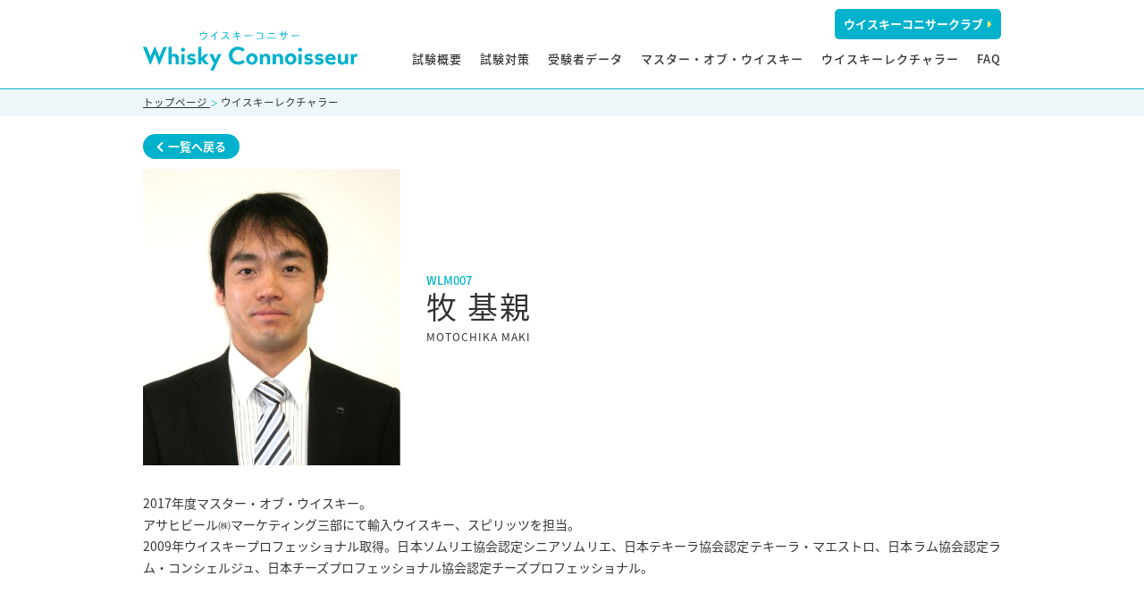

--- FILE ---
content_type: text/css
request_url: https://whiskyconnoisseur.jp/consys/wp-content/themes/coni/assets/css/common.css?20260121120016
body_size: 64218
content:
@charset "UTF-8";

body,
div,
h1,
h2,
h3,
h4,
h5,
h6,
p,
dl,
dt,
dd,
ul,
li,
brockquote,
pre,
table,
caption,
address,
form,
object,
img,
span,
a,
strong,
em,
q,
ins,
del,
site,
code,
dfn,
abbr,
acronym,
section,
header,
footer,
nav,
aside,
article,
address,
figure,
hgroup,
menu {
  margin: 0;
  padding: 0;
}

html {
  overflow: auto;
}

body {
  color: #0b0b0b;
  text-align: center;
  word-break: normal;
  font: 0.9em/1.7em "ヒラギノ角ゴ Pro W3", "Hiragino Kaku Gothic Pro", Osaka, "ＭＳ Ｐゴシック", "MS PGothic", "メイリオ", Meiryo, sans-serif;
  margin: 0;
  padding: 0;
  overflow: hidden;
  min-width: 100%;
}

@media screen and (max-width:768px) {
  body {
    font-size: 0.9em;
    line-height: 1.4em;
  }
}

header {
  border-bottom: 1px solid #00b2cc;
}

ul {
  list-style-position: outside;
  list-style-type: none;
  -webkit-padding-start: 0 !important;
  -webkit-margin-before: 0 !important;
  -webkit-margin-after: 0 !important;
}

li a {
  border: none;
}

ol li {
  margin-bottom: 5px;
}

table {
  border-collapse: collapse;
  font-size: 100%;
}

img,
a {
  border: none;
}

address,
em,
cite {
  font-style: normal;
}

a {
  overflow: hidden;
  outline: none;
  text-decoration: underline;
  color: #333;
}

a:visited {
  text-decoration: underline;
  color: #333;
}

a:hover {
  text-decoration: none;
}

.img-waku {
  margin: 2px;
}

.nobr {
  white-space: nowrap;
}

article p {
  margin-bottom: 1em;
}

@media only screen and (max-width: 768px) {
  article p {
    line-height: 1.6;
  }
}

/* ALL GROUND PARTS */
.clearboth {
  clear: both;
  width: 0;
  height: 0;
  margin: 0;
  padding: 0;
}

/*MARGIN*/
.mt5 {
  margin-top: 5px;
}

.mt10 {
  margin-top: 10px;
}

.mt15 {
  margin-top: 15px;
}

.mt20 {
  margin-top: 20px;
}

.mt30 {
  margin-top: 30px;
}

.mb0 {
  margin-bottom: 0;
}

.mb5 {
  margin-bottom: 5px;
}

.mb10 {
  margin-bottom: 10px;
}

.mb15 {
  margin-bottom: 15px;
}

.mb20 {
  margin-bottom: 20px;
}

.mb30 {
  margin-bottom: 30px !important;
}

.m5 {
  margin: 5px;
}

.m10 {
  margin: 10px;
}

.m15 {
  margin: 15px;
}

.m20 {
  margin: 20px;
}

.m30 {
  marginp: 30px;
}

/*PADDING*/
.pt5 {
  padding-top: 5px;
}

.pt10 {
  padding-top: 10px;
}

.pt15 {
  padding-top: 15px;
}

.pt20 {
  padding-top: 20px;
}

.pt30 {
  padding-top: 30px;
}

.pb5 {
  padding-bottom: 5px;
}

.pb10 {
  padding-bottom: 10px;
}

.pb15 {
  padding-bottom: 15px;
}

.pb20 {
  padding-bottom: 20px;
}

.pb30 {
  padding-bottom: 30px;
}

.p5 {
  padding: 5px;
}

.p10 {
  padding: 10px;
}

.p15 {
  padding: 15px;
}

.p20 {
  padding: 20px;
}

.p30 {
  padding: 30px;
}

figure img {
  width: 100%;
  height: auto;
  vertical-align: bottom
}

ul.txt-attention {
  margin-left: 1em;
}

ul.txt-attention li {
  text-indent: -1em;
}

.txt-left {
  text-align: left;
}

.txt-center {
  text-align: center;
}

.txt-right {
  text-align: right;
}

.txt-s {
  font-size: 0.8em;
}

.txt-l {
  font-size: 1.6em;
}

.txt-ll {
  font-size: 2em;
}

.txt-non {
  display: none;
}

.float-right {
  float: right;
}

.float-left {
  float: left;
}

.absmiddle {
  vertical-align: middle;
}

.pagetop-txt {
  display: none;
}

.txt-pink {
  color: #c50035;
}

.txt-red {
  color: #cc0000;
}

.txt-orange {
  color: #eb610f
}

.txt-brown {
  color: #9c6f31
}

.txt-gray {
  color: #ccc
}

.txt-blue {
  color: #00b2cc;
}

.img-over {
  -webkit-transition: 0.3s ease-in-out;
  -moz-transition: 0.3s ease-in-out;
  -o-transition: 0.3s ease-in-out;
  transition: 0.3s ease-in-out;
}

.img-over:hover {
  opacity: 0.6;
  filter: alpha(opacity=60);
  -moz-opacity: 0.6;
  -webkit-transition: 0.3s ease-in-out;
  -moz-transition: 0.3s ease-in-out;
  -o-transition: 0.3s ease-in-out;
  transition: 0.3s ease-in-out;
}

.bg-black {
  background: #000;
  color: #fff
}

.bg-black a {
  color: #fff;
}

.bg-gray {
  background: #f0f0f0;
}

.clearfix {
  clear: both;
  height: auto;
}

.clearfix:after {
  content: "";
  display: block;
  clear: both;
}

.txt-long {
  display: inline-block;
  -moz-transform: scale(3, 1);
  -webkit-transform: scale(3, 1);
  -o-transform: scale(3, 1);
  -ms-transform: scale(3, 1);
  transform: scale(3, 1);
  -moz-transform-origin: left top;
  -webkit-transform-origin: left top;
  -o-transform-origin: left top;
  -ms-transform-origin: left top;
  transform-origin: left top;
}

.txt-long2 {
  display: inline-block;
  -moz-transform: scale(2, 1);
  -webkit-transform: scale(2, 1);
  -o-transform: scale(2, 1);
  -ms-transform: scale(2, 1);
  transform: scale(2, 1);
  -moz-transform-origin: left top;
  -webkit-transform-origin: left top;
  -o-transform-origin: left top;
  -ms-transform-origin: left top;
  transform-origin: left top;
}

#loading {
  position: absolute;
  left: 50%;
  top: 50%;
  margin-top: -25px;
  margin-left: -25px;
  z-index: 1000;
  width: 50px;
}

span.loading07 {
  position: relative;
  display: inline-block;
  width: 50px;
  height: 50px;
  vertical-align: middle;
  -webkit-animation: animation07 2s linear infinite;
  animation: animation07 2s linear infinite;
}

span.loading07 {
  position: relative;
  display: inline-block;
  width: 50px;
  height: 50px;
  vertical-align: middle;
  -webkit-animation: animation07 2s linear infinite;
  animation: animation07 2s linear infinite;
}

span.loading07 span {
  position: absolute;
  display: inline-block;
  left: 0;
  top: 0;
  width: 100%;
  height: 100%;
}

span.loading07:before,
span.loading07:after,
span.loading07 span:before,
span.loading07 span:after {
  position: absolute;
  display: inline-block;
  content: " ";
  width: 23px;
  height: 23px;
}

span.loading07:before {
  left: 0;
  top: 0;
  background-image: -webkit-gradient(radial, 25 25, 0, 25 25, 25, from(transparent), color-stop(0.81, transparent), color-stop(0.82, #ccc), color-stop(0.98, #ccc), color-stop(0.99, transparent), to(transparent));
  background-image: -webkit-radial-gradient(25px 25px, 25px 25px, transparent, transparent 81%, #ccc 82%, #ccc 98%, transparent 99%, transparent);
  background-image: radial-gradient(25px 25px at 25px 25px, transparent, transparent 81%, #ccc 82%, #ccc 98%, transparent);
}

span.loading07:after {
  right: 0;
  bottom: 0;
  background-image: -webkit-gradient(radial, -2 -2, 0, -2 -2, 25, from(transparent), color-stop(0.81, transparent), color-stop(0.82, #ccc), color-stop(0.98, #ccc), color-stop(0.99, transparent), to(transparent));
  background-image: -webkit-radial-gradient(-2px -2px, 25px 25px, transparent, transparent 81%, #ccc 82%, #ccc 98%, transparent 99%, transparent);
  background-image: radial-gradient(25px 25px at -2px -2px, transparent, transparent 81%, #ccc 82%, #ccc 98%, transparent);
}

span.loading07 span:before {
  left: 0;
  bottom: 0;
  background-image: -webkit-gradient(radial, 25 -2, 0, 25 -2, 25, from(transparent), color-stop(0.81, transparent), color-stop(0.82, #ccc), color-stop(0.98, #ccc), color-stop(0.99, transparent), to(transparent));
  background-image: -webkit-radial-gradient(25px -2px, 25px 25px, transparent, transparent 81%, #ccc 82%, #ccc 98%, transparent 99%, transparent);
  background-image: radial-gradient(25px 25px at 25px -2px, transparent, transparent 81%, #ccc 82%, #ccc 98%, transparent);
}

span.loading07 span:after {
  right: 0;
  top: 0;
  background-image: -webkit-gradient(radial, -2 25, 0, -2 25, 25, from(transparent), color-stop(0.81, transparent), color-stop(0.82, #ccc), color-stop(0.98, #ccc), color-stop(0.99, transparent), to(transparent));
  background-image: -webkit-radial-gradient(-2px 25px, 25px 25px, transparent, transparent 81%, #ccc 82%, #ccc 98%, transparent 99%, transparent);
  background-image: radial-gradient(25px 25px at -2px 25px, transparent, transparent 81%, #ccc 82%, #ccc 98%, transparent);
}

@-webkit-keyframes animation07 {
  0% {
    -webkit-transform: rotate(0deg);
  }

  100% {
    -webkit-transform: rotate(360deg);
  }
}

@keyframes animation07 {
  0% {
    transform: rotate(0deg);
  }

  100% {
    transform: rotate(360deg);
  }
}

#appears-block {
  position: relative;
  width: 100%;
  height: auto;
  margin: auto;
  opacity: 0;
}

#pagetotop {
  margin-top: -100px;
  padding-top: 100px;
}

@media screen and (max-width: 767px) {
  #contaier {
    padding-top: 50px;
  }

  #pagetotop {
    margin-top: -50px;
    padding-top: 50px;
  }
}

/*PRECONTENTS*/
#top-main-area {
  width: 100%;
  position: relative;
  height: auto;
  margin: auto;
  background: #00b2cc;
  padding: 60px 0 60px;
}

@media only screen and (max-width: 768px) {
  #top-main-area {
    padding: 30px 0 40px;
  }
}

#connoisseurclub #top-main-area {
  background: #781a00;
}

#top-main-area #top-main-in {
  width: 960px;
  margin: auto;
  height: auto;
  position: relative;
}

#top-main-area #top-main-in ul {
  letter-spacing: -.4em;
}

#top-main-area #top-main-in ul li {
  display: inline-block;/display: inline;/zoom: 1;
  vertical-align: middle;
  letter-spacing: normal;
}

#top-main-area #top-main-in ul li:first-child {
  width: 70%;
  margin-right: 5%;
}

#top-main-area #top-main-in ul li:first-child div.main-info {
  margin-top: 20px;

  background: #fff;
  letter-spacing: -.4em;
  position: relative;
  font-size: .9em
}

#top-main-area #top-main-in ul li:first-child div.main-info h2 {
  width: 10%;
  margin-right: 2.5%;
  margin-left: 1%;
	padding-top:20px;
  display: inline-block;/display: inline;/zoom: 1;
  vertical-align: middle;
  letter-spacing: normal;
}

#top-main-area #top-main-in ul li:first-child div.main-info dl {
  width: 73%;
  margin: 15px 0 3px 0;
  display: inline-block;/display: inline;/zoom: 1;
  vertical-align: middle;
  letter-spacing: -.4em;
  text-align: left;
  height: auto;
  line-height: 1.6;
}

#top-main-area #top-main-in ul li:first-child div.main-info dl dt,
#top-main-area #top-main-in ul li:first-child div.main-info dl dd {
  display: block;
  vertical-align: top !important;
  letter-spacing: normal;
  line-height: 1.6;

}


#top-main-area #top-main-in ul li:first-child div.main-info dl dd:last-of-type {
border:none;
}

#top-main-area #top-main-in ul li:first-child div.main-info dl dt {
  width: 100%;
}

#top-main-area #top-main-in ul li:first-child div.main-info dl dt div.info-day-box {
	display:inline-block;
		vertical-align: middle;
	width:auto;
}

#top-main-area #top-main-in ul li:first-child div.main-info dl dt div.info-cat-box {
	display:inline-block;
		vertical-align: middle;
}

#top-main-area #top-main-in ul li:first-child div.main-info dl dt div.info-cat-box a {
  border:1px solid #00b2cc;
	width:70px;
	text-align:center;
	padding:2px 0;
	display:block;
	font-size:.9em;
	text-decoration:none;
	color:#00b2cc;
	line-height:1.2em;
	margin-left:3px;
	transition: .3s;
}
#top-main-area #top-main-in ul li:first-child div.main-info dl dt div.info-cat-box a:hover {
  opacity:0.6;
}

#top-main-area #top-main-in ul li:first-child div.main-info dl dd {
  width: 100%;
border-bottom: 1px dotted #ccc;
	padding-bottom:8px;
	margin-bottom:8px;
}

#top-main-area #top-main-in ul li:first-child div.main-info dl dd a {
  text-decoration: none;
  line-height: 1.2 !important;
  transition: 0.2s linear;
}

#top-main-area #top-main-in ul li:first-child div.main-info dl dd a:hover {
  opacity: 0.6;
  text-decoration: underline;
}

@media screen and (max-width:767px) {
  #top-main-area #top-main-in ul li:first-child div.main-info dl dt:last-of-type {
    width: 100%;
    display: block
  }

  #top-main-area #top-main-in ul li:first-child div.main-info dl dd:last-of-type {
    width: 100%;
    display: block
  }

  #top-main-area #top-main-in ul li:first-child div.main-info dl dd a {
    text-decoration: underline;
  }

  #top-main-area #top-main-in ul li:first-child div.main-info dl dd a:hover {
    opacity: 1;
  }
}

#top-main-area #top-main-in ul li:first-child div.main-info div.btn-main-info {
  width: 7%;
  display: inline-block;/display: inline;/zoom: 1;
  vertical-align: middle;
  letter-spacing: normal;
  text-align: center;
}

#top-main-area #top-main-in ul li:first-child div.main-info div.btn-main-info a {
  position: absolute;
  background: #00b2cc;
  color: #fff;
  right: 2px;
  bottom: 2px;
  text-decoration: none;
  padding: 3px 8px
}

#top-main-area #top-main-in ul li:first-child div.main-info div.btn-main-info-brown {
  width: 7%;
  display: inline-block;/display: inline;/zoom: 1;
  vertical-align: middle;
  letter-spacing: normal;
  text-align: center;
}

#top-main-area #top-main-in ul li:first-child div.main-info div.btn-main-info-brown a {
  position: absolute;
  background: #781a00;
  color: #fff;
  right: 2px;
  bottom: 2px;
  text-decoration: none;
  padding: 3px 8px
}

#top-main-area #top-main-in ul li:last-child {
  width: 24%;
}

@media screen and (max-width:959px) {
  #top-main-area #top-main-in {
    width: auto;
    margin: 0 15px
  }
}

@media screen and (max-width:767px) {
  #top-main-area #top-main-in ul li:first-child {
    width: 100%;
    margin: 0 0;
	 display:block;
  }

  #top-main-area #top-main-in ul li:last-child {
    width: 30%;
    margin: 30px auto;
  }

  #top-main-area #top-main-in ul li:first-child div.main-info {

    bottom: 0;
    width: 100%;
    height: auto;
  }

  #top-main-area #top-main-in ul li:first-child div.main-info h2 {
    width: 20%;
    display: block;
    margin: 30px 0 5px 15px
  }

  #top-main-area #top-main-in ul li:first-child div.main-info dl {
    width: auto;
    margin: 0 15px;
    display: block;
    height: auto;
  }

  #top-main-area #top-main-in ul li:first-child div.main-info div.btn-main-info a {
    position: absolute;
    background: #00b2cc;
    color: #fff;
    right: 2px;
    top: 2px;
    bottom: auto;
    text-decoration: none;
    padding: 3px 8px
  }

  #top-main-area #top-main-in ul li:first-child div.main-info dl {
    font-size: 12px;
  }

  #top-main-area #top-main-in ul li:first-child div.main-info dl dt {
    width: 100%;
    display: block;
    padding-bottom: 0;
    font-weight: 500;
  }

  #top-main-area #top-main-in ul li:first-child div.main-info dl dt:before {
    content: "■";
  }

  #top-main-area #top-main-in ul li:first-child div.main-info dl dd {
    width: 100%;
    display: block;
    border-top: none;
    padding-top: 0;
  }
}

.top-master-block {
  background: linear-gradient(90deg, #edf7f9 0%, #edf7f9 50%, white 50%, white 100%);
  margin-bottom: 50px;
}

.top-master-block-in {
  background: #edf7f9;
  width: 960px;
  margin: auto;
  padding: 50px 0;
}

.top-master-block-in ul {
  letter-spacing: -.4em;
  padding: 0 30px;
}

.top-master-block-in ul li {
  letter-spacing: normal;
  display: inline-block;/display: inline;/zoom: 1;
  vertical-align: middle;
}

.top-master-block-in ul li:first-child {
  width: 68%;
  text-align: left;
}

.top-master-block-in ul li:last-child {
  width: 18%;
  margin: 0 5% 0 5%;
}

@media screen and (max-width: 959px) {
  .top-master-block-in ul {
    padding: 0 10px 0 30px;
  }

  .top-master-block {
    margin-right: 30px
  }

  .top-master-block-in {
    width: auto;
  }

  .top-master-block-in ul li:last-child {
    width: 18%;
    margin: 0 0 0 5%;
  }
}

@media screen and (max-width: 767px) {
  .top-master-block-in ul li:first-child {
    width: auto;
    padding: 0 20px;
  }

  .top-master-block-in ul li:first-child figure {
    width: 30%;
    margin: 10px auto
  }

  .top-master-block-in ul li:last-child {
    display: none
  }
}

.top-lecturer-block {
  margin-bottom: 50px;
  background: #fff;
  background: url("../img/bg_line.gif") top center no-repeat
}

.top-lecturer-block2 {
  background: url("../img/bg_line.gif") bottom center no-repeat;
  height: auto;
}

.top-lecturer-block-in {
  background: #fff;
  width: 960px;
  margin: auto;
  padding: 50px 0;
  border-left: #eaf7fa 3px solid;
  border-top: #eaf7fa 3px solid;
  border-bottom: #eaf7fa 3px solid;
}

.top-lecturer-block-in ul {
  letter-spacing: -.4em;
  padding: 0 30px;
}

.top-lecturer-block-in ul li {
  letter-spacing: normal;
  display: inline-block;/display: inline;/zoom: 1;
  vertical-align: middle;
}

.top-lecturer-block-in ul li:first-child {
  width: 18%;
  margin: 0 5% 0 5%;
}

.top-lecturer-block-in ul li:last-child {
  width: 68%;
  text-align: left;
}

@media screen and (max-width: 959px) {
  .top-lecturer-block {
    margin-left: 30px
  }

  .top-lecturer-block-in {
    width: auto;
  }

  .top-lecturer-block-in ul {
    padding: 0 10px 0 30px;
  }

  .top-lecturer-block-in ul li:first-child {
    width: 18%;
    margin: 0 5% 0 5%;
  }
}

@media screen and (max-width: 767px) {
  .top-lecturer-block ul li:first-child {
    display: none
  }

  .top-lecturer-block ul li:last-child {
    width: auto;
    padding: 0 20px
  }

  .top-lecturer-block ul li:last-child figure {
    width: 30%;
    margin: 10px auto
  }
}

.link-sns a {
  text-decoration: none;
  color: #00b2cc;
  transition: 1.0s;
}

.link-sns a:hover {
  filter: alpha(opacity=50);
  -moz-opacity: 0.5;
  opacity: 0.5;
}

/*SECOND*/
#bread-block {
  background: #edf7f9;
  padding: 3px 0 3px;
  font-size: 0.8em
}

#bread-block div {
  width: 90%;
  max-width: 960px;
  margin: auto;
  text-align: left;
}

#bread-block div span {
  color: #00b2cc;
  font-size: .8em
}

@media screen and (max-width: 767px) {
  #bread-block {
    font-size: 0.6em
  }

  #bread-block div span {
    font-size: .6em
  }
}

#second-main-area {
  background: #00b2cc;
  width: 100%;
}

#second-main-in {
  width: 960px;
  margin: auto;
}

@media screen and (max-width: 959px) {
  #second-main-in {
    width: 100%;
  }
}

/**/
.bg-blue {
  background: #edf7f9
}

.bg-blue-in {
  padding: 40px 0;
}

/*info*/
#info-contents {
  margin: 40px 0 80px;
}

.info-box {
  padding-bottom: 30px;
  margin-bottom: 30px;
  border-bottom: 1px solid #383838
}

.info-box .txt-info-day {
  color: #00b2cc
}

.info-box h3 {
  font-size: 1.6em;
  margin: 10px 0 30px;
  line-height: 1.6;
}

.info-pager {
  text-align: center;
}

.txt-green,
.txt-green a {
  color: #00b2cc;
  text-decoration: none
}

/*FAQtab*/
ul.list-tab {
  letter-spacing: -.4em;
}

ul.list-tab li {
  width: 24%;
  letter-spacing: normal;
  margin-right: 1%;
  margin-bottom: 5px;
  display: inline-block;/display: inline;/zoom: 1;
  vertical-align: top;
}

ul.list-tab li:nth-child(4n) {
  margin-right: 0
}

ul.list-tab li a {
  color: #FFF;
  text-decoration: none;
  display: block;
  padding: 7px 0;
  text-align: center;
  width: auto;
  background: #00b2cc;
  border: 1px solid #00b2cc;
}

ul.list-tab li a:hover {
  background: #00b2cc;
  color: #FFF;
}

ul.list-tab li a.current {
  background: #fff;
  color: #00b2cc;
}

#tab-contents {
  clear: both;
  margin-bottom: 30px;
}

#tab-contents div {
  background: #fff;
  padding: 30px;
  width: auto;
  border: #e7f3f7 solid 5px;
  margin: 10px 0;
}

@media screen and (max-width:479px) {
  ul.list-tab li {
    width: 31%;
  }

  ul.list-tab li:nth-child(3n) {
    margin-right: 0
  }

  ul.list-tab li:nth-child(4n) {
    margin-right: 1%
  }
}

/*qa*/
dl.listfaq {}

dl.listfaq dt {
  border-bottom: 1px solid #e7f3f7;
  padding: 15px 0;
  padding-left: 1em;
  text-indent: -1em;
  cursor: pointer;
}

dl.listfaq dd {
  color: #00b2cc;
  background: #e7f3f7
}

dl.listfaq dd a {
  color: #00b2cc;
}

dl.listfaq dd p {
  padding: 1em
}

dl.listfaq dt:before {
  font-family: "Font Awesome 5 Free";
  content: '\f107';
  font-weight: 900;
  padding-right: 5px;
  transition: 0.2s;
}

dl.listfaq dt.opened:before {
  font-family: "Font Awesome 5 Free";
  content: '\f106';
  font-weight: 900;
  padding-right: 5px;
  transition: 0.2s;
}

.hidden_box_blue {
  margin: 5px 0;
  padding: 0;
}

.hidden_box_blue label {
  width: 260px;
  display: block;
  text-align: center;
  color: #fff;
  text-decoration: none;
  padding: 6px 0;
  background: #00b2cc;
  margin: 5px 0
}

.hidden_box_blue label:before {
  display: inline-block;
  font-family: "Font Awesome 5 Free";
  content: '\f00c';
  font-weight: 900;
  padding-right: 5px;
  transition: 0.2s;
}

.hidden_box_blue label:hover {
  background: silver;
}

.hidden_box_blue input:checked ~ label:before {
  content: '\f00d';
  -webkit-transform: rotate(360deg);
  transform: rotate(360deg);
  color: #fff;
}

.hidden_box_blue input {
  display: none;
}

.hidden_box_blue .hidden_show_blue {
  height: 0;
  padding: 0;
  overflow: hidden;
  opacity: 0;
  transition: 0.8s;
}

.hidden_box_blue input:checked ~ .hidden_show_blue {
  padding: 10px 0;
  height: auto;
  opacity: 1;
}

.hidden_show_blue dl {
  letter-spacing: -.4em;
  width: 100%;
}

.hidden_show_blue dl dt {
  letter-spacing: normal;
  width: 25%;
  margin-right: 2%;
  display: inline-block;/display: inline;/zoom: 1;
  vertical-align: middle;
  padding: 10px 0
}

.hidden_show_blue dl dd {
  letter-spacing: normal;
  width: 71%;
  display: inline-block;/display: inline;/zoom: 1;
  vertical-align: middle;
  padding: 10px 0
}

.hidden_show_blue dl dd input {
  padding: 10px;
  background: #e7f3f7;
  width: 80%;
  display: block;
  border: none;
  border-radius: 0;
  outline: none;
  -webkit-appearance: none;
  -moz-appearance: none;
  appearance: none;
}

.hidden_show_blue dl dd textarea {
  padding: 5px;
  background: #e7f3f7;
  width: 100%;
  border: none;
  border-radius: 0;
  outline: none;
  -webkit-appearance: none;
  -moz-appearance: none;
  appearance: none;
}

.hidden_show_blue dl dd select {
  padding: 5px;
  background: #e7f3f7;
  width: 80%;
  border: none;
  border-radius: 0;
  outline: none;
  -webkit-appearance: none;
  -moz-appearance: none;
  appearance: none;
}

/*BTN*/
/*TOP*/
.btn-more {
  text-align: right;
}

.btn-more a {
  background: #00b2cc;
  color: #fff;
  display: inline-block;
  text-decoration: none;
  padding: 1px 10px;
  text-align: center;
}

.btn-more-brown {
  text-align: right;
}

.btn-more-brown a {
  background: #781a00;
  color: #fff;
  display: inline-block;
  text-decoration: none;
  padding: 1px 10px;
  text-align: center;
}

.btn-black {
  margin-bottom: 5px
}

.btn-black a {
  width: 260px;
  display: block;
  text-align: center;
  color: #fff;
  text-decoration: none;
  padding: 6px 0;
  background: #000;
  margin: 5px 0 15px
}

@media screen and (max-width: 479px) {
  .btn-black a {
    width: auto;
    display: block;
    margin: 0 5px
  }
}

.btn-blue {
  margin-bottom: 5px;
}

.btn-blue a {
  width: 260px;
  display: block;
  text-align: center;
  color: #fff;
  text-decoration: none;
  padding: 6px 0;
  background: #00b2cc;
  margin: 5px 0 15px
}

@media screen and (max-width:479px) {
  .btn-blue a {
    width: auto;
    display: block;
    margin: 0 5px
  }
}

/*TAB*/
.tab li {
  letter-spacing: -.4em
}

.tab1,
.tab2,
.tab3 {
  letter-spacing: normal;
  display: inline-block;/display: inline;/zoom: 1;
  vertical-align: middle;
  width: 26%;
  margin: 1%;
  background: #fff;
  padding: 5px 0;
  cursor: pointer;
  border: 2px solid #00b2cc;
  color: #00b2cc
}

.tab1:hover,
.tab2:hover,
.tab3:hover {
  background: #00b2cc;
  color: #fff
}

.tab li div {
  letter-spacing: normal;
  width: 45%;
  margin: 0 2%;
  display: inline-block;/display: inline;/zoom: 1;
  vertical-align: middle;
}

.tab li div.txt-big {
  font-size: 2.6em;
  text-align: right;
  padding: 13px 0
}

.tab li div.txt-small {
  font-size: .7em;
  line-height: 1.2em;
  text-align: left;
}

@media screen and (max-width: 679px) {
  .tab li div {
    width: 100%;
    margin: 0;
    display: block;
  }

  .tab li div.txt-big {
    text-align: center;
    padding: 10px 0 5px;
    white-space: nowrap;
    font-size: 1.6em;
    transform: scale(1.3, 1);
  }

  .tab li div.txt-small {
    text-align: center;
    padding: 5px 0 10px;
    white-space: nowrap;
  }
}

.tab_current {
  background: #00b2cc;
  color: #fff
}

.content1,
.content2,
.content3 {
  display: none;
  background: #fff;
  width: auto;
}

.content_current {
  display: block;
}

.content li section {
  background: #fff;
  padding: 30px;
  width: auto;
  border: #e7f3f7 solid 5px;
  margin-bottom: 30px;
  text-align: left;
}

.content li section table.tab-table01 {
  width: 100%;
  font-size: .9em;
  line-height: 1.4em;
}

.content li section table.tab-table01 th,
.content li section table.tab-table01 td {
  padding: 10px;
  border-bottom: 1px solid #e7f3f7;
  vertical-align: top;
  font-weight: normal
}

.content li section table.tab-table01 th {
  color: #00b2cc;
  white-space: nowrap;
}

.content li section table.tab-table01 td dl {
  letter-spacing: -.4em;
  margin-bottom: 10px;
}

.content li section table.tab-table01 td dl dt {
  letter-spacing: normal;
  white-space: nowrap;
  display: inline-block;/display: inline;/zoom: 1;
  vertical-align: top;
  width: 25%;
  margin-right: 2%
}

.content li section table.tab-table01 td dl dd {
  letter-spacing: normal;
  white-space: nowrap;
  display: inline-block;/display: inline;/zoom: 1;
  vertical-align: top;
  width: 72%
}

@media screen and (max-width:479px) {
  .content li section {
    padding: 15px;
  }

  .content li section table.tab-table01 th,
  .content li section table.tab-table01 td {
    padding: 5px
  }

  .content li section table.tab-table01 th {
    white-space: normal
  }

  .content li section table.tab-table01 td dl {
    letter-spacing: -.4em;
    margin-bottom: 10px;
  }

  .content li section table.tab-table01 td dl dt {
    white-space: normal;
    display: block;
    width: 100%;
    margin-right: 0
  }

  .content li section table.tab-table01 td dl dd {
    white-space: normal;
    display: block;
    width: 100%;
    margin-right: 0
  }
}

.content li section table.tab-table02 {
  width: 100%;
  font-size: .9em;
  line-height: 1.4em;
}

.content li section table.tab-table02 th,
.content li section table.tab-table02 td {
  padding: 10px;
  vertical-align: top;
  font-weight: normal
}

.content li section table.tab-table02 th {
  color: #00b2cc;
  white-space: nowrap;
}

.tab-content-in {
  border-top: 3px solid #e7f3f7;
  padding-top: 30px
}

.tab-content-in div.tab-content-in-in {
  margin-left: 3em;
  font-size: .9em;
  line-height: 1.4em;
  margin-bottom: 30px;
}

/*解答*/
.hidden_box {
  margin: 5px 0;
  padding: 0;
}

.hidden_box label {
  width: 260px;
  display: block;
  text-align: center;
  color: #fff;
  text-decoration: none;
  padding: 6px 0;
  background: #000;
  margin: 5px 0
}

.hidden_box label:before {
  display: inline-block;
  font-family: "Font Awesome 5 Free";
  content: '\f00c';
  font-weight: 900;
  padding-right: 5px;
  transition: 0.2s;
}

.hidden_box label:hover {
  background: silver;
}

.hidden_box input:checked ~ label:before {
  content: '\f00d';
  -webkit-transform: rotate(360deg);
  transform: rotate(360deg);
  color: #668ad8;
}

.hidden_box input {
  display: none;
}

.hidden_box .hidden_show {
  height: 0;
  padding: 0;
  overflow: hidden;
  opacity: 0;
  transition: 0.8s;
}

.hidden_box input:checked ~ .hidden_show {
  padding: 10px 0;
  height: auto;
  opacity: 1;
}

@media screen and (max-width:479px) {
  .hidden_box label {
    width: auto;
    display: block;
    margin: 0 5px
  }
}

/*DAYS*/
#days h2 [data-ruby] {
  position: relative;
}

#days h2 [data-ruby]::before {
  content: attr(data-ruby);
  position: absolute;
  top: -0.55em;
  left: 0.8em;
  right: 0;
  margin: auto;
  font-size: 0.4em;
  letter-spacing: 1em;
}

@media screen and (max-width: 679px) {
  #days h2 [data-ruby]::before {
    top: -0.9em;
  }
}

#days h2 rt {
  display: none;
}

#days #days-left {
  display: inline-block;/display: inline;/zoom: 1;
  vertical-align: top;
  width: 70%;
  margin-right: 3%;
}

#days #days-right {
  display: inline-block;/display: inline;/zoom: 1;
  vertical-align: top;
  width: 26%
}

@media screen and (max-width: 679px) {
  #days #days-left {
    width: 100%;
    margin-right: 0;
    margin-bottom: 20px;
  }

  #days #days-right {
    width: 100%
  }
}

.sns-area {
  margin: 60px auto 10px;
  padding: 0;
  overflow: hidden;
  table-layout: fixed;
  display: table;
  width: 100%;
}

.sns-area li {
  list-style-type: none;
  display: table-cell;
  vertical-align: middle;
}

.sns-area li i {
  margin-right: 5px;
}

.sns-area li:last-child {
  margin-right: 0
}

.sns-link {
  position: relative;
  display: block;
  color: #fff;
  text-align: center;
  text-decoration: none;
  outline: none;
  overflow: hidden;
  height: 50px;
  line-height: 50px;
}

.sns-link::after {
  position: absolute;
  top: 50%;
  left: 50%;
  z-index: 2;
  display: block;
  content: '';
  width: 0;
  height: 0;
  background-color: rgba(255, 255, 255, .3);
  border-radius: 50%;
  -webkit-transform: translate(-50%, -50%);
  transform: translate(-50%, -50%);
  opacity: 0;
}

.sns-link:hover {
  text-decoration: none;
}

.sns-link:hover::after {
  -webkit-animation: circle .75s;
  animation: circle .75s;
}

@-webkit-keyframes circle {
  50% {
    opacity: 1;
  }

  100% {
    width: 300px;
    height: 300px;
  }
}

@keyframes circle {
  50% {
    opacity: 1;
  }

  100% {
    width: 300px;
    height: 300px;
  }
}

.sns-twitter {
  background: #55acee;
}

.sns-facebook {
  background: #3a5795;
}

.sns-bookmark {
  background: #00A5DE;
}

.sns-pocket {
  background: #ED4055;
}

.blogicon-twitter,
.blogicon-facebook,
.blogicon-bookmark,
.blogicon-chevron-down {
  margin-right: 5px;
}

@media only screen and (max-width: 767px) {
  .sns-txt {
    display: none;
  }

  .blogicon-twitter,
  .blogicon-facebook,
  .blogicon-bookmark,
  .blogicon-chevron-down {
    margin-right: 0;
  }
}

.sns-area li a {
  color: #fff;
}

.sns-area li a:visited {
  color: #fff;
}

/*LIST*/
.list-01 {
  letter-spacing: -.4em;
  margin: auto;
  width: 100%
}

.list-01 li {
  display: inline-block;/display: inline;/zoom: 1;
  vertical-align: middle;
  width: 31%;
  letter-spacing: normal;
  margin-right: 2%
}

.list-01 li:last-child {
  margin-right: 0;
}

@media screen and (max-width: 479px) {
  .list-01 li {
    width: 100%;
    margin: 0 auto 10px;
    display: block;
  }
}

.list-02 {
  letter-spacing: -.4em;
  margin: auto;
  width: 100%
}

.list-02 li {
  display: inline-block;/display: inline;/zoom: 1;
  vertical-align: middle;
  letter-spacing: normal;
}

.list-02 li:nth-child(1) {
  margin-right: 3%;
  width: 55%;
}

.list-02 li:nth-child(2) {
  width: 41%;
}

.list-02 li:nth-child(2) ul {
  letter-spacing: -.4em;
}

.list-02 li:nth-child(2) ul li {
  letter-spacing: normal;
  display: inline-block;/display: inline;/zoom: 1;
  vertical-align: top;
  width: 47%
}

.list-02 li:nth-child(2) ul li:nth-child(1) {
  margin-right: 4%
}

.list-02 li:nth-child(2) ul li:nth-child(2) {
  margin-right: 0
}

@media screen and (max-width: 679px) {
  .list-02 li:nth-child(1) {
    margin: 0 15px 30px;
    width: auto;
    display: block;
  }

  .list-02 li:nth-child(2) {
    margin: 0 auto 10px;
    width: 70%;
    display: block;
  }

  .list-02 li:nth-child(2) ul li {
    letter-spacing: normal;
    display: inline-block;/display: inline;/zoom: 1;
    vertical-align: top;
    width: 45%
  }

  .list-02 li:nth-child(2) ul li:nth-child(1) {
    margin-right: 2%
  }

  .list-02 li:nth-child(2) ul li:nth-child(2) {
    margin-right: 0
  }
}

.list-03 {
  letter-spacing: -.4em;
  margin: auto;
  width: 100%
}

.list-03 li {
  display: inline-block;/display: inline;/zoom: 1;
  vertical-align: top;
  width: 47%;
  letter-spacing: normal;
  margin-right: 5%
}

.list-03 li:last-child {
  margin-right: 0;
}

@media screen and (max-width: 679px) {
  .list-03 li {
    display: block;
    margin: 0 auto 0;
    width: auto;
  }

  .list-03 li:first-child {
    margin-bottom: 60px;
  }
}

.list-04 {
  letter-spacing: -.4em
}

.list-04 li {
  background: #000;
  color: #fff;
  width: 48%;
  margin-right: 3%;
  display: inline-block;/display: inline;/zoom: 1;
  vertical-align: top;
  margin-bottom: 3%;
}

.list-04 li a {
  background: #000;
  color: #fff;
  display: block;
  margin: 10px;
}

.list-04 li:nth-child(2n) {
  margin-right: 0
}

.list-04 li figure {
  width: 40%;
  display: inline-block;/display: inline;/zoom: 1;
  vertical-align: middle;
  margin-right: 4%
}

.list-04 li div {
  width: 54%;
  display: inline-block;/display: inline;/zoom: 1;
  vertical-align: middle;
  letter-spacing: normal;
  font-size: 1.2em
}

.list-04 li div span {
  font-size: .7em
}

@media screen and (max-width: 679px) {
  .list-04 li {
    width: 100%;
    margin-right: 0;
  }
}

.list-05 {
  letter-spacing: -.4em;
  width: 700px;
}

.list-05 li {
  width: 48%;
  margin-right: 3%;
  display: inline-block;/display: inline;/zoom: 1;
  vertical-align: top;
  letter-spacing: normal;
  margin-bottom: 10px;
}

.list-05 li a {
  background: #00b2cc;
  color: #fff;
  display: block;
  text-decoration: none;
  padding: 8px 0;
  text-decoration: none;
  text-align: center;
}

.list-05 li:nth-child(2n) {
  margin-right: 0
}

@media screen and (max-width: 699px) {
  .list-05 {
    width: 100%;
  }
}

@media screen and (max-width: 579px) {
  .list-05 li {
    width: 100%;
    margin-right: 0;
    display: block
  }
}

.list-06 {
  letter-spacing: -.4em;
  padding: 30px 0
}

.list-06 li {
  color: #fff;
  width: 15.5%;
  margin-right: 1%;
  display: inline-block;/display: inline;/zoom: 1;
  vertical-align: top;
  margin-bottom: 30px;
  letter-spacing: normal;
  text-align: center;
  line-height: 1.2em
}

.list-06 li figure {
  margin-bottom: 5px;
}

.list-06 li span.lecturer-katagaki {
  font-size: 1em;
}

.list-06 li span.lecturer-no {
  font-size: .9em;
  color: #00b2cc;
}

.list-06 li span.lecturer-name {
  font-size: 1em
}

.list-06 li a {
  display: block;
  text-decoration: none;
}

.list-06 li:nth-child(6n) {
  margin-right: 0
}

@media screen and (max-width: 767px) {
  .list-06 li {
    color: #fff;
    width: 31%;
    margin-right: 2%
  }

  .list-06 li:nth-child(3n) {
    margin-right: 0
  }
}

.list-07 {
  letter-spacing: -.4em;
  padding: 30px 0;
  width: 600px
}

.list-07 li {
  display: inline-block;/display: inline;/zoom: 1;
  vertical-align: middle;
  letter-spacing: normal;
  text-align: left;
}

.list-07 li:first-child {
  width: 45%;
  margin-right: 5%
}

.list-07 li:last-child {
  width: 49%;
  line-height: 2em
}

.list-07 li span.lecturer-no {
  font-size: .9em;
  color: #00b2cc;
}

.list-07 li span.lecturer-name {
  font-size: 2.4em
}

.list-07 li span.lecturer-furigana {
  font-size: .8em;
}

@media screen and (max-width: 599px) {
  .list-07 {
    width: auto
  }

  .list-07 li:first-child {
    width: 60%;
    margin-right: 0;
    display: block;
    margin: 0 auto 30px;
  }

  .list-07 li:last-child {
    width: 100%;
    display: block
  }
}

.list-08 {
  letter-spacing: -.4em;
  padding: 30px 0;
  width: 100%
}

.list-08 li {
  display: inline-block;/display: inline;/zoom: 1;
  vertical-align: middle;
  letter-spacing: normal;
  text-align: left;
  width: 33%
}

.list-08 li a {
  border: 3px solid #781a00;
  width: 100%;
  display: block;
  text-decoration: none;
  text-align: center;
  display: table;
  overflow: hidden;
}

.list-08 li a div {
  display: table-cell;
  vertical-align: middle;
  -moz-transition: -moz-transform 0.5s linear;
  -webkit-transition: -webkit-transform 0.5s linear;
  -o-transition: -o-transform 0.5s linear;
  -ms-transition: -ms-transform 0.5s linear;
  transition: transform 0.5s linear;
}

.list-08 li a:hover div {
  -webkit-transform: scale(1.2);
  -moz-transform: scale(1.2);
  -o-transform: scale(1.2);
  -ms-transform: scale(1.2);
  transform: scale(1.2);
}

.list-08 li:nth-child(odd) a {
  background: #fff;
  color: #781a00;
}

.list-08 li:nth-child(even) a {
  background: #781a00;
  color: #fff;
}

.list-09 {
  letter-spacing: -.4em;
  padding: 30px 0;
  width: 100%
}

.list-09 li {
  display: inline-block;/display: inline;/zoom: 1;
  vertical-align: middle;
  letter-spacing: normal;
  text-align: left;
  width: 24%;
  margin-right: 1%;
  margin-bottom: 1%
}

.list-09 li:nth-child(4n) {
  margin-right: 0
}

.list-09 li a {
  background: #00b2cc;
  padding: 7px 0;
  display: block;
  color: #fff;
  text-decoration: none;
  text-align: center;
}



@media screen and (max-width: 679px) {
  .list-09 li {
    width: 49%;
    margin-right: 1%;
  }

  .list-09 li:nth-child(2n) {
    margin-right: 0
  }
}

.list-10 {
  width: 100%;
  border-top: #cecece 1px solid
}

.list-10 li {
  padding: 30px 0;
  border-bottom: #cecece 1px solid;
  letter-spacing: -.4em;
  width: 100%;
  text-align: left;
}

.list-10 li div.days-list-img {
  width: 20%;
  margin-right: 2%;
  display: inline-block;/display: inline;/zoom: 1;
  vertical-align: top;
  letter-spacing: normal;
  position: relative
}

.list-10 li div.days-list-img figure {
  position: absolute;
  top: 0;
  left: 0
}

.list-10 li div.days-list-interview {
  width: auto;
  position: absolute;
  background: #fcbf05;
  color: #333;
  display: inline;
  left: 0;
  bottom: 10px;
  padding: 3px 10px;
  font-size: 0.8em;
  line-height: 1.4em;
}

.list-10 li div.days-list-about {
  width: 76%;
  display: inline-block;/display: inline;/zoom: 1;
  vertical-align: top;
  letter-spacing: normal;
}

.list-10 li div.days-list-about .txt-brown {
  float: right;
}

.list-10 li div.days-list-about div.days-list-about-txt {
  font-size: .9em;
  line-height: 1.5em
}

.list-10 li div.days-list-about div.days-list-other {
  margin-top: 10px;
  letter-spacing: -.4em;
}

.list-10 li div.days-list-about div.days-list-sns {
  font-size: 0.9em;
  color: #9c6f31;
  display: inline-block;/display: inline;/zoom: 1;
  vertical-align: middle;
  letter-spacing: normal;
  width: auto;
  width: 39%;
}



@media only screen and (max-width: 768px) {
  .list-10 li div.days-list-about div.days-list-other {
    margin-top: 5px;
  }

  .list-10 li div.days-list-about div.days-list-sns {
    display: block;
    text-align: center;
    width: 100%;
  }
}

.list-10 li div.days-list-about div.days-list-btn {
  display: inline-block;/display: inline;/zoom: 1;
  vertical-align: middle;
  letter-spacing: normal;
  width: auto;
  text-align: right;
  width: 60%;
}

@media only screen and (max-width: 768px) {
  .list-10 li div.days-list-about div.days-list-btn {
    display: block;
    text-align: center;
    width: 100%;
    margin-top: 5px;
  }
}

.list-10 li div.days-list-about div.days-list-btn a {
  display: block;
  text-align: center;
  background: #333;
  color: #fff;
  text-decoration: none;
  padding: 1px 0;
  width: 100%;
  font-size: 0.9em
}


.pdf-thumb{text-align:center;}
.pdf-thumb .df-book-wrapper{width:200px!important;}

.list-11 {
  letter-spacing: -.4em;
  padding: 30px 0;
  width: 100%
}

.list-11 li {
  display: inline-block;/display: inline;/zoom: 1;
  vertical-align: middle;
  letter-spacing: normal;
  text-align: left;
  width: 24%;
  margin-right: 1%;
  margin-bottom: 1%
}

.list-11 li:nth-child(4n) {
  margin-right: 0
}

@media only screen and (max-width: 900px) {
.list-11 li {
  width: 32%;
}
}

@media only screen and (max-width: 580px) {
.list-11 li {
  width: 48%;
}
}

@media only screen and (max-width: 480px) {
.pdf-thumb .df-book-wrapper{width:140px!important;}
}




.top-days-box .tit-01 {
  margin-bottom: 0;
}

.top-days-box .list-10 {
  letter-spacing: -.4em;
  border-top: none
}

.top-days-box .list-10 li {
  width: 49%;
  display: inline-block;/display: inline;/zoom: 1;
  vertical-align: top;
  letter-spacing: normal;
  position: relative;
  border-bottom: none;
  padding: 20px 0;
}

.top-days-box .list-10 li:nth-child(odd) {
  margin-right: 2%;
}

.top-days-box .list-10 li h3 {
  font-weight: normal;
  font-size: 1em;
  line-height: 1.6em;
}

@media only screen and (max-width: 767px) {
  .top-days-box .list-10 {
    display: flex;
    justify-content: space-between;
  }

  .top-days-box .list-10 li {
    width: 30%;
    display: block;
  }

  .top-days-box .list-10 li:nth-child(odd) {
    margin-right: 0;
  }

  .top-days-box .list-10 li h3 {
    font-weight: normal;
    font-size: 10px;
    line-height: 1.6;
  }
}

.days-back-btn {
  padding: 30px 0;
  text-align: left;
}

.days-back-btn a {
  display: inline;
  text-align: center;
  background: #000;
  color: #fff;
  text-decoration: none;
  padding: 3px 20px;
  width: auto;
  font-size: 0.9em
}

@media screen and (max-width: 679px) {
  .list-10 li div.days-list-img {
    width: 100%;
    margin-right: 0%;
    margin-bottom: 10px;
  }

  .list-10 li div.days-list-about {
    width: 100%;
  }
}

.list-10 li div.days-list-about div.days-list-sns ul {
  letter-spacing: -.4em;
  width: auto;
}

.list-10 li div.days-list-about div.days-list-sns ul li {
  letter-spacing: normal;
  display: inline-block;/display: inline;/zoom: 1;
  vertical-align: top;
  margin-right: 5px;
  padding: 0;
  border-bottom: none;
  letter-spacing: normal;
  width: 28px;
}

.list-10 li div.days-list-about div.days-list-sns ul li a {
  width: 28px;
  height: 28px;
  line-height: 28px;
  display: block;
  color: #fff;
  text-align: center;
  border-radius: 50%;
}

.list-10 li div.days-list-about div.days-list-sns ul li a.days-list-sns-twitter {
  background: #55acee;
}

.list-10 li div.days-list-about div.days-list-sns ul li a.days-list-sns-facebook {
  background: #3a5795;
}

@media only screen and (max-width: 768px) {
  .list-10 li div.days-list-about div.days-list-sns ul {
    letter-spacing: 0;
    width: 100%;
    display: flex;
    justify-content: center;
  }
}

/*TABLE*/
.table01 {
  width: 100%;
  margin: 20px auto 60px;
  border-top: 1px solid #e6e6e7;
}

.table01 a {
  font-weight: bold;
  font-size: 1.1em;
}

.table01 th,
.table01 td {
  padding: 10px 10px;
  text-align: center;
  font-size: 0.9em;
  text-align: left;
}

@media screen and (max-width: 360px) {

  .table01 th,
  .table01 td {
    padding: 5px 0;
    font-size: 0.7em;
    line-height: 1.2em;
  }
}

.table01 td {
  border-bottom: 1px solid #e6e6e7;
  border-right: 1px solid #e6e6e7;
  background: #fff;
  color: #333;
  width: 80%;
}

.table01 th {
  background: #403e39;
  color: #fff;
  font-weight: normal;
  white-space: nowrap;
  width: 20%;
  text-align: center;
}

.table01 td a {
  color: #333;
}

.table02 {
  width: 100%;
  margin: 20px auto 60px;
  border-top: 1px solid #e6e6e7;
}

.table02 a {
  font-weight: bold;
  font-size: 1.1em;
}

.table02 th,
.table02 td {
  padding: 15px;
  text-align: center;
  font-size: 0.9em;
  text-align: left;
}

@media screen and (max-width: 360px) {

  .table02 th,
  .table01 td {
    padding: 5px 0;
    font-size: 0.7em;
    line-height: 1.2em;
  }
}

.table02 td {
  border-bottom: 1px solid #e6e6e7;
  border-right: 1px solid #e6e6e7;
  background: #fff;
  color: #333;
  width: 75%;
}

.table02 th {
  background: #403e39;
  color: #fff;
  font-weight: normal;
  white-space: nowrap;
  width: 25%;
  text-align: center;
  border-bottom: 1px dotted #ccc
}

.table02 td a {
  color: #333;
}

.table03 {
  width: 100%;
  margin: 20px auto 60px;
  border-top: 1px solid #e6e6e7;
  border-left: 1px solid #e6e6e7;
}

.table03 a {
  font-weight: bold;
  font-size: 1.1em;
}

.table03 th,
.table03 td {
  padding: 10px 10px;
  text-align: center;
  font-size: 0.9em;
  text-align: left;
}

@media screen and (max-width: 360px) {

  .table03 th,
  .table03 td {
    padding: 5px 0;
    font-size: 0.7em;
    line-height: 1.2em;
  }
}

.table03 td {
  border-bottom: 1px solid #e6e6e7;
  border-right: 1px solid #e6e6e7;
  background: #fff;
  color: #333;
}

.table03 td.td01 {
  text-align: center;
}

.table03 th {
  background: #403e39;
  color: #fff;
  font-weight: normal;
  white-space: nowrap;
  text-align: center;
}

.table03 td a {
  color: #333;
}

.table04 {
  width: 100%;
  margin: auto
}

.table04 th,
.table04 td {
  padding: 10px;
  border-right: 10px solid #fff;
  border-bottom: 10px solid #fff;
  vertical-align: middle;
  font-weight: normal
}

.table04 th.th01 {
  background: #9c6f31;
  font-size: 0.95em;
  line-height: 1.4em;
  width: 20%
}

.table04 th.th01 strong {
  font-size: 1.4em
}

.table04 th.th02 {
  background: #333;
  color: #fff;
  width: 25%
}

.table04 td {
  text-align: left;
}

.table05 {
  width: 100%;
  margin: auto;
  font-size: .9em;
  border-top: 1px solid #666;
  border-left: 1px solid #666;
  margin-bottom: 5px
}

.table05 th,
.table05 td {
  padding: 8px;
  border-right: 1px solid #666;
  border-bottom: 1px solid #666;
  vertical-align: middle;
  font-weight: normal;
  text-align: center;
}

.table05 th {
  background: #bbdbf3
}

.table05 caption {
  text-align: left;
  font-weight: bold;
}

@media screen and (max-width: 479px) {

  .table05 th,
  .table05 td {
    padding: 4px;
  }
}

.table06 {
  width: 100%;
  margin: auto;
  font-size: .9em;
  border-top: 1px solid #666;
  border-left: 1px solid #666;
  margin-bottom: 5px
}

.table06 th,
.table06 td {
  padding: 8px;
  border-right: 1px solid #666;
  border-bottom: 1px solid #666;
  vertical-align: middle;
  font-weight: normal;
  text-align: center;
}

.table06 th {
  background: #f0baba
}

.table06 caption {
  text-align: left;
  font-weight: bold;
}

@media screen and (max-width: 479px) {

  .table06 th,
  .table06 td {
    padding: 4px;
  }
}

.table07 {
  width: 80%;
  font-size: 1em;
  border-top: 1px solid #ccc;
  border-left: 1px solid #ccc;
  margin: 5px 0
}

.table07 th,
.table07 td {
  padding: 15px;
  border-right: 1px solid #ccc;
  border-bottom: 1px solid #ccc;
  vertical-align: middle;
  font-weight: normal;
  text-align: left;
}

.table07 th {
  background: #eeeeee
}

.table07 caption {
  text-align: left;
  font-weight: bold;
}

@media screen and (max-width: 767px) {
  .table07 {
    width: 100%;
  }
}

@media screen and (max-width: 479px) {

  .table07 th,
  .table06 td {
    padding: 10px;
  }
}

/*DL*/
.dl-01 {
  width: auto;
  margin: auto;
  text-align: left;
  letter-spacing: -.4em;
  font-size: 0.9em;
  line-height: 1.65em;
  height: auto;
  margin: 20px 0 20px 0;
  overflow: auto;
  padding-right: 15px;
}

.dl-01 dt {
  width: 22%;
  padding-right: 1%;
  display: inline-block;/display: inline;/zoom: 1;
  vertical-align: top;
  font-weight: bold;
  color: #9c6f31;
  margin-bottom: 10px;
  letter-spacing: normal;
  padding-top: 10px;
  border-top: 1px dotted #ccc;
}

.dl-01 dd {
  width: 77%;
  display: inline-block;/display: inline;/zoom: 1;
  vertical-align: top;
  margin-bottom: 10px;
  letter-spacing: normal;
  padding-top: 10px;
  border-top: 1px dotted #ccc;
}

dl.dl-01 dt:first-child {
  border-top: none;
}

dl.dl-01 dt:first-child + dd {
  border-top: none;
}

.dl-02 {
  margin: 0 15px;
}

.dl-02 dt {
  font-weight: bold;
}

.dl-02 dd {
  margin-bottom: 20px;
}

.dl-03 {
  width: auto;
  margin: auto;
  text-align: left;
  letter-spacing: -.4em;
  height: auto;
  margin: 2auto;
}

.dl-03 dt {
  width: 19%;
  padding-right: 1%;
  display: inline-block;/display: inline;/zoom: 1;
  vertical-align: top;
  font-weight: bold;
  color: #9c6f31;
  margin-bottom: 10px;
  letter-spacing: normal;
  padding-top: 10px;
}

.dl-03 dd {
  width: 80%;
  display: inline-block;/display: inline;/zoom: 1;
  vertical-align: top;
  margin-bottom: 10px;
  letter-spacing: normal;
  padding-top: 10px;
}

.dl-04 {
  width: auto;
  margin: auto;
  text-align: left;
  letter-spacing: -.4em;
  height: auto;
  margin: 2auto;
}

.dl-04 dt {
  width: 19%;
  padding-right: 2%;
  display: inline-block;/display: inline;/zoom: 1;
  vertical-align: top;
  font-weight: bold;
  color: #9c6f31;
  margin-bottom: 10px;
  letter-spacing: normal;
  padding-top: 10px;
}

.dl-04 dd {
  width: 79%;
  display: inline-block;/display: inline;/zoom: 1;
  vertical-align: top;
  margin-bottom: 10px;
  letter-spacing: normal;
  padding-top: 10px;
}

/*block01*/
.block-01 {
  width: 100%;
  margin: auto;
  padding: 60px 0;
}

.block-01:last-of-type {
  padding-bottom: 0;
}

@media screen and (max-width:767px) {
  .block-01 {
    width: auto;
    margin: 0 0 30px;
    padding: 30px 0;
  }
}

.block-02 {
  width: 100%;
  margin: auto;
  margin-bottom: 60px;
}

@media screen and (max-width:767px) {
  .block-02 {
    width: 100%;
    margin: auto;
    margin-bottom: 30px;
  }
}

.block-03 {
  width: 100%;
  margin: auto;
  padding: 60px 0;
}

@media screen and (max-width:767px) {
  .block-03 {
    width: 100%;
    margin: auto;
    padding: 30px 0;
  }
}

.block-960 {
  width: 960px;
  margin-right: auto;
  margin-left: auto;
}

@media screen and (max-width:959px) {
  .block-960 {
    margin-left: 15px;
    margin-right: 15px;
    width: auto;
  }
}

.block-860 {
  width: 860px;
  margin-left: auto;
  margin-right: auto;
}

@media screen and (max-width:859px) {
  .block-860 {
    margin-left: 10px;
    margin-right: 10px;
    width: auto;
  }
}

.block-680 {
  width: 680px;
  margin-left: auto;
  margin-right: auto;
}

@media screen and (max-width:679px) {
  .block-680 {
    margin-left: 10px;
    margin-right: 10px;
    width: auto;
  }
}

.block-600 {
  width: 600px;
  margin-left: auto;
  margin-right: auto;
}

@media screen and (max-width:599px) {
  .block-600 {
    margin-left: 10px;
    margin-right: 10px;
    width: auto;
  }
}

.block-500 {
  width: 500px;
  margin-left: auto;
  margin-right: auto;
}

@media screen and (max-width:499px) {
  .block-500 {
    margin-left: 10px;
    margin-right: 10px;
    width: auto;
  }
}

.block-480 {
  width: 480px;
  margin-left: auto;
  margin-right: auto;
}

@media screen and (max-width:479px) {
  .block-480 {
    margin-left: 10px;
    margin-right: 10px;
    width: auto;
  }
}

.block-400 {
  width: 400px;
  margin-left: auto;
  margin-right: auto;
}

@media screen and (max-width:399px) {
  .block-400 {
    margin-left: 10px;
    margin-right: 10px;
    width: auto;
  }
}

.block-border {
  border: 3px solid #e2e2e2;
  padding: 20px;
  background: #fff;
}

.block-border p:last-child {
  margin-bottom: 0;
}

article section.bg-black:last-child {
  margin-bottom: 0
}

/*TIT*/
.tit-01 {
  font-size: 1.4em;
  margin-bottom: 20px;
  letter-spacing: 0.1em;
  color: #00b2cc
}

.tit-02 {
  font-size: 1em;
  margin-bottom: 10px;
  color: #00b2cc
}

.tit-03 {
  font-size: 1em;
  margin-bottom: 5px;
}

/*CONTACT*/
.form01 {
  width: 75%;
  padding: 10px;
  border: 1px solid #999;
  margin-bottom: 10px;
  background: #fff;
}

.form02 {
  width: 50%;
  padding: 10px;
  border: 1px solid #999;
  margin-bottom: 10px;
  background: #fff;
  height: 33px;
}

.txt-order-en {
  font-size: 0.8em;
  color: #333
}

#faq sup {
  color: #cc3300
}

#faq .btn-form {
  font-size: 1.6em;
  line-height: 1.6em;
  margin-top: 30px
}

#faq.btn-form a {
  background: #b01b2f;
  color: #edc833;
  text-align: center;
  padding: 30px 100px
}

#faq .riyoubibox {
  border-bottom: 2px solid #fff;
  margin-bottom: 10px;
}

@media screen and (max-width: 680px) {
  .form01 {
    width: 80%;
  }
}

#faq input.wpcf7-submit,
#faq input.wpcf7-confirm {
  width: 200px;
  margin: 30px auto 0;
  display: block;
  background: #000;
  color: #fff;
  padding: 15px 0;
  text-align: center;
  text-decoration: none;
  font-size: 1em;
  boder: none !important;
  shadow: none !important;
  cursor: hand;
  cursor: pointer;
  outline: 0;
  border-style: none;
  letter-spacing: .1em;
}

#faq input.wpcf7-back {
  width: 300px;
  margin: 20px auto 0;
  display: block;
  background: #ccc;
  color: #fff;
  padding: 20px 0;
  text-align: center;
  text-decoration: none;
  font-size: 1.2em;
  font-weight: bold;
  boder: none !important;
  shadow: none !important;
  cursor: hand;
  cursor: pointer;
  outline: 0;
  border-style: none;
}

#faq input.wpcf7-submit:hover,
#faq input.wpcf7-confirm:hover,
#faq input.wpcf7-back:hover {
  filter: alpha(opacity=60);
  -moz-opacity: 0.6;
  opacity: 0.6;
}

.sent dl,
.sent .wpcf7-confirm,
.sent .txt-right,
.sent .wpcf7c-btn-confirm,
.sent input,
#today {
  display: none !important;
}

.custom-wpcf7c-confirmed .moushikomi {
  display: none;
}

.custom-wpcf7c-confirmed .kakunin {
  display: block !important;
}

.sent .kakunin {
  display: none !important;
}

.sent .moushikomi {
  display: block !important;
}

.wpcf7-form .kakunin {
  display: none;
}

input:-webkit-autofill,
textarea:-webkit-autofill,
select:-webkit-autofill {
  background-color: #cccccc !important;
  background-color: rgb(204, 204, 204) !important;
}

input:-webkit-autofill,
select:-webkit-autofill {
  -webkit-box-shadow: 0 0 0px 1000px white inset;
}

.custom-wpcf7c-confirmed input:-webkit-autofill,
.custom-wpcf7c-confirmed select:-webkit-autofill {
  -webkit-box-shadow: 0 0 0px 1000px #cccccc inset;
}

.wpcf7c-conf {
  background-color: #cccccc !important;
}

.wpcf7.is_confirm input:-webkit-autofill {
  box-shadow: 0 0 0px 1000px #fff inset;
}

/*FOOTER*/
footer {
  padding: 60px 0 30px;
}

footer small {
  color: #333;
  text-align: center;
}

#privacy footer div ul li.footer-privacy a,
#company footer div ul li.footer-company a {
  color: #c88823;
}

/*PAGETOP*/
#backtotop {
  bottom: 25px;
  height: 45px;
  position: fixed !important;
  position: absolute;
  right: 25px;
  width: 45px;
  text-indent: -9999px;
  z-index: 1000;
}

#backtotop a {
  background: url(../img/btn_backtotop.png) no-repeat scroll 0 0 transparent;
  display: block;
  height: 45px;
  width: 45px;
}

#backtotop a:hover {
  background: url(../img/btn_backtotop.png) no-repeat scroll 0 -45px transparent;
}

/*MENU*/
@media screen and (min-width:768px) {
  #top-head {
    width: 100%;
    margin: auto;
    padding: 10px 0 15px;
    line-height: 1;
    z-index: 1000;
    color: #333;
    position: fixed;
    top: 0;
    left: 0;
    background: #fff
  }

  #top-head a {
    text-decoration: none
  }

  #top-head .inner {
    position: relative;
    width: auto;
    margin: auto;
    letter-spacing: -.4em;
    width: 960px;
  }

  #top-head.fixed {
    margin-top: 0;
    top: 0;
    position: fixed;
    padding: 6px 0;
    height: auto;
    transition: top .65s ease-in;
    -webkit-transition: top .65s ease-in;
    -moz-transition: top .65s ease-in
  }

  #mobile-head {
    width: 25%;
    margin-right: 2%;
    display: inline-block;/display: inline;/zoom: 1;
    vertical-align: top;
    padding-top: 22px
  }

  #mobile-head em {
    display: none
  }

  #global-nav {
    width: 73%;
    display: inline-block;/display: inline;/zoom: 1;
    vertical-align: top;
    position: relative;
  }

  #global-nav ul {
    padding: 45px 0 6px;
    width: 100%;
    letter-spacing: -.4em;
  }

  #global-nav ul li {
    display: inline-block;
    text-align: center;
    font-size: .9em;
    letter-spacing: 0;
    line-height: 1.4em;
    margin-right: 1%;
    height: auto;
  }

  #global-nav ul li:last-child {
    margin-right: 0;
  }

  #global-nav ul li a {
    color: #333;
    display: inline-block;
    text-decoration: none;
    transition: 1.0s;
    width: 100%;
    height: auto;
  }

  #global-nav ul li i {
    display: none;
  }

  #slide-line {
    position: absolute;
    bottom: 0;
    height: 2px;
    background-color: #00b2cc;
    -webkit-transition: all .3s ease;
    transition: all .3s ease;
  }

  #connoisseurclub #slide-line {
    position: absolute;
    bottom: 0;
    height: 2px;
    background-color: #781a00;
    -webkit-transition: all .3s ease;
    transition: all .3s ease;
  }

  .menu-outline,
  .menu-prepare {
    width: 10%;
  }

  .menu-data {
    width: 14%;
  }

  .menu-faq {
    width: 7%;
  }

  .menu-masterofwhisky {
    width: 28%
  }

  .menu-whiskylecturer {
    width: 21%;
  }

  .btn-connoisseurclub {
    position: absolute;
    right: 0;
    top: 0;
    width: auto;
    display: inline-block;
    letter-spacing: normal;
    vertical-align: middle;
  }

  .btn-connoisseurclub a {
    display: block;
    border: 2px solid #00b2cc;
    padding: 2px 15px 0px;
    font-size: .9em;
    vertical-align: middle;
    color: #00b2cc;
    font-weight: bold
  }

  .btn-connoisseurclub a span {
    display: inline;
    vertical-align: middle;
    line-height: 2em;
    padding-top: 3px;
    white-space: nowrap;
  }

  .btn-connoisseurclub a img {
    vertical-align: middle;
    margin: 0 0 0 8px
  }

  #connoisseurclub .btn-connoisseurclub a {
    border: 2px solid #6e220d;
    color: #6e220d;
  }
}

@media only screen and (max-width:767px) {
  #top-head #pc-head {
    display: none
  }

  #pc-head-second {
    display: none;
  }

  #mobile-head li {
    display: inline-block;
    margin-right: 4px
  }

  #mobile-head li i {
    margin-right: 3px
  }

  #mobile-head a {
    width: auto;
    height: auto;
  }

  #mobile-head {
    width: auto;
    background: #fff
  }

  #mobile-head h1 {
    width: auto;
    height: 50px;
    margin: 0 auto 0;
    text-align: left;
  }

  #mobile-head h1 img {
    width: auto;
    padding: 5px 0 5px 5px;
    height: 40px;
  }

  #nav-toggle {
    display: block !important;
    position: absolute;
    right: 5px;
    top: 0;
    width: 65px;
    height: 65px;
    cursor: pointer;
    z-index: 101;
    background: url(../img/hbm_menu.png) no-repeat top center;
    background-size: 100% auto;
  }

  #connoisseurclub #nav-toggle {
    background: url(../img/hbm_menu_wine.png) no-repeat top center;
  }

  #nav-toggle div {
    position: relative;
  }

  #nav-toggle em {
    display: none; /*position: absolute;bottom: -5px;font-size: 0.65em;letter-spacing: 0.04rem;right:0.5em;*/
  }

  #top-head.fixed {
    padding: 6px 0
  }

  #global-nav {
    position: absolute;
    top: -500px;
    background: #000;
    width: 100%;
    text-align: center;
    padding: 20px 0 10px;
    -webkit-transition: 0.5s ease-in-out;
    -moz-transition: 0.5s ease-in-out;
    transition: 0.5s ease-in-out;
  }

  #global-nav ul {
    list-style: none;
    position: static;
    right: 0;
    bottom: 0;
    letter-spacing: -.9em;
    text-align: left;
  }

  #global-nav ul li {
    display: inline-block;/display: inline;/zoom: 1;
    vertical-align: top;
    width: 48%;
    font-size: 0.8em;
    line-height: 1em;
    letter-spacing: normal;
    font-weight: lighter;
    padding: 10px 1%;
    margin-bottom: 0;
    text-align: left;
    font-family: 'Sawarabi Mincho', sans-serif;
  }

  #global-nav ul li i {
    margin-right: 3px;
    font-size: .8em;
    margin-bottom: 5px;
    color: #fff
  }

  #global-nav ul li span {
    font-size: .4em;
    margin-right: 0;
    color: #333 !important
  }

  #global-nav ul li a {
    text-decoration: none;
    text-align: center;
    color: #fff
  }

  #mobile-head {
    padding: 7px 0 0 8px
  }

  /*#mobile-head a {width: 40px;height: 40px}*/
  #mobile-head {
    background: #fff;
    width: 100%;
    height: 60px;
    z-index: 20000;
    position: relative
  }

  #nav-toggle {
    display: block;
    z-index: 20000;
  }

  #top-head,
  .inner {
    width: 100%;
    padding: 0
  }

  #top-head {
    color: #333;
    top: 0;
    position: fixed;
    margin-top: 0;
    min-width: 0;
    z-index: 8;
  }

  #top-head.fixed {
    padding-top: 0;
    background: 0 0
  }

  #top-head .logo,
  #top-head.fixed .logo {
    position: absolute;
    left: 13px;
    top: 16px;
    color: #333;
    font-size: 1.2em;
    line-height: 1.4em
  }

  #top-head a .logo,
  #top-head a .logo {
    color: #fff
  }

  #top-head #global-nav ul li a,
  #top-head.fixed #global-nav ul li a {
    width: 100%;
    color: #fff;
    padding: 10px 0
  }

  #connoisseurclub .open #nav-toggle {
    background: url(../img/hbm_menu_close_wine.png) no-repeat top center;
    background-size: 100% auto;
  }

  .open #nav-toggle {
    background: url(../img/hbm_menu_close.png) no-repeat top center;
    background-size: 100% auto;
  }

  .open #nav-toggle span:nth-child(1) {
    top: 11px;
    -webkit-transform: rotate(315deg);
    -moz-transform: rotate(315deg);
    transform: rotate(315deg)
  }

  .open #nav-toggle span:nth-child(2) {
    width: 0;
    left: 50%
  }

  .open #nav-toggle span:nth-child(3) {
    top: 11px;
    -webkit-transform: rotate(-315deg);
    -moz-transform: rotate(-315deg);
    transform: rotate(-315deg)
  }

  .open #global-nav {
    -moz-transform: translateY(556px);
    -webkit-transform: translateY(556px);
    transform: translateY(556px)
  }

  #mobile-head em {
    display: none;
    color: #fff;
    display: none;
  }

  #global-nav ul li span {
    display: block;
    width: 100%;
    color: #B4B0B0;
    padding-bottom: 0;
  }

  .btn-connoisseurclub {
    display: none;
  }
}

@media only screen and (max-width:480px) {
  #mobile-head em {
    display: block;
    color: #fff
  }
}

@media screen and (max-width: 767px) {
  .pc-only {
    display: none
  }

  .sp-only {
    display: block
  }
}

@media screen and (min-width:768px) {
  .pc-only {
    display: block
  }

  .sp-only {
    display: none
  }
}


--- FILE ---
content_type: text/css
request_url: https://whiskyconnoisseur.jp/consys/wp-content/themes/coni/assets/css/add.css?20260121120016
body_size: 37946
content:
* {
  box-sizing: border-box;
}

body {
  font-family: 'Noto Sans Japanese', sans-serif;
  color: #333;
}

.top-days-box {
  display: none;
}

.addSection {
  padding-top: 60px;
}

.personSection {
  padding-top: 20px;
}

#contaier {
  padding-top: 100px;
}

.wrap {
  width: 90%;
  max-width: 960px;
  position: relative;
  margin: auto;
  box-sizing: border-box;
  -webkit-text-size-adjust: 100%;
  -moz-text-size-adjust: 100%;
  -ms-text-size-adjust: 100%;
  -o-text-size-adjust: 100%;
  text-size-adjust: 100%;
  text-align: justify !important;
  text-justify: inter-ideograph !important;
  line-break: strict !important;
}

.wrap h2 {
  margin: 0;
  line-height: 1;
}

.wrap p {
  margin: 0;
}

.wrap img {
  width: 100%;
  max-width: 100%;
  height: auto;
  margin: 0px;
  padding: 0px;
  border: none;
  vertical-align: top;
}

.wrap a {
  transition: 0.2s linear;
  text-decoration: none;
}

.wrap a:hover {
  opacity: 0.6;
}

.index {
  text-indent: -1em;
  padding-left: 1em;
}

.prepareSection {
  padding: 60px 0;
  line-height: 1.8;
}

.prepareSection:nth-of-type(even) {
  background-color: #edf7f9;
}

.prepareSection:last-of-type {
  padding-bottom: 0;
}

.blueH2 {
  color: #00b2cc;
  font-size: 20px !important;
  letter-spacing: 2px;
  line-height: 1.6;
}

.blueH2 + p {
  margin-top: 20px;
}

.endIcon {
  background-color: #DB0000 !important;
  color: #FFF;
  font-size: 14px;
  padding: 5px 10px;
  margin-left: 5px;
  line-height: 1;
  vertical-align: 20%;
}

.strongText,
.endText {
  color: #DB0000;
  font-size: 16px;
  font-weight: 600;
}

.strikeText {
  text-decoration: line-through !important;
}

del + span {
  display: inline !important;
  color: #DB0000;
  font-weight: 500;
}

.noteText {
  font-size: 80%;
  text-indent: -1em;
  padding-left: 1em;
}

.priceText {
  font-weight: 600;
  font-size: 110%;
}

.priceText span {
  font-weight: normal;
  font-size: 80%;
}

.addressText {
  font-size: 13px;
  line-height: 1.6;
  padding-left: 15px;
  margin-bottom: 5px !important;
}

.frameText {
  margin-top: 5px !important;
  border: 1px solid #000;
  padding: 10px 15px;
  display: inline-block;
  line-height: 1.6;
}

.linkBtn,
.otherLinkBtn {
  display: block;
  max-width: 220px;
  text-align: center;
  margin-top: 5px;
  color: #FFF !important;
  line-height: 1;
  padding: 10px;
  position: relative;
}

.linkBtn {
  background-color: #00b2cc;
  letter-spacing: 2px;
  font-size: 14px;
}

.otherLinkBtn {
  border: 2px solid #00b2cc;
  font-size: 12px;
  line-height: 1;
  color: #00b2cc !important;
  font-weight: 600;
}

.otherLinkBtn + .noteText {
  margin-top: 5px !important;
}

.linkBtn i,
.otherLinkBtn i {
  position: absolute;
  top: 50%;
  right: 5px;
  transform: translateY(-50%);
  font-size: 10px;
}

.mapBtn {
  display: inline-block;
  width: 40px;
  background-color: #00b2cc;
  color: #FFF !important;
  text-decoration: none !important;
  border-radius: 50px;
  text-align: center;
  line-height: 1;
  margin-left: 2px;
  font-size: 10px;
  padding: 5px 0;
  font-weight: 500;
  transition: 0.2s linear;
  vertical-align: -40%;
  letter-spacing: 0;
}

.mapBtn:hover {
  opacity: 0.6;
}

.backBtn {
  display: inline-block;
  background-color: #00b2cc;
  color: #FFF !important;
  font-weight: 600;
  text-align: center;
  line-height: 1.4;
  padding: 5px 15px;
  border-radius: 50px;
  margin-bottom: 5px;
  font-size: 13px;
}

.backBtn i {
  margin-right: 5px;
  vertical-align: 0%;
}

.detailBtn {
  background-color: #00b2cc;
  color: #FFF !important;
  font-weight: 600;
  padding: 2px 10px;
  margin-left: 5px;
  font-size: 12px;
}

.detailBtn i {
  margin-left: 5px;
}

.accordionCts > dt {
  cursor: pointer;
  user-select: none;
  transition: 0.2s linear;
}

.accordionCts > dt:hover {
  opacity: 0.6;
}

.pcObj {
  display: block;
}

.spObj {
  display: none;
}

.spPtObj {
  display: none;
}

.selectLabel {
  position: relative;
  border: 1px solid #AAA;
  border-radius: 5px;
  display: inline-block;
  background-color: #FFF;
  width: 50%;
}

.selectLabel:after {
  font-family: "Font Awesome 5 Free";
  font-weight: 900;
  content: "\f0dd";
  position: absolute;
  top: 7px;
  right: 10px;
  color: #AAA;
  display: block;
  font-size: 120%;
}

.selectLabel select {
  padding: 10px;
  color: inherit;
  width: 100%;
  cursor: pointer;
  position: relative;
  border: none;
  display: inline-block;
  -webkit-appearance: none;
  -moz-appearance: none;
  appearance: none;
  background: transparent;
  z-index: 1;
  font-weight: 500;
}

.selectLabel select::-ms-expand {
  display: none;
}

@media only screen and (max-width: 768px) {

  .addSection,
  .personSection {
    padding-top: 30px;
  }

  .wrap h2 {
    margin: 0;
    line-height: 1.4;
  }

  #contaier {
    padding-top: 60px;
  }

  .wrap a:hover {
    opacity: 1;
  }

  .prepareSection {
    padding: 30px 0;
  }

  .blueH2 {
    font-size: 18px;
    letter-spacing: 1px;
    text-align: left;
  }

  .blueH2 + p {
    margin-top: 10px;
  }

  .endIcon {
    font-size: 12px;
    padding: 5px 10px;
  }

  .frameText {
    padding: 5px 10px;
  }

  .linkBtn,
  .otherLinkBtn {
    max-width: 100%;
  }

  .linkBtn {
    letter-spacing: 1px;
  }

  .otherLinkBtn {
    margin-bottom: 5px;
  }

  .mapBtn {
    vertical-align: 5%;
  }

  .mapBtn:hover,
  .accordionCts > dt:hover {
    opacity: 1;
  }

  .pcObj {
    display: none;
  }

  .spObj {
    display: block;
  }
}

@media only screen and (max-width: 768px) and (orientation : portrait) {
  .spPtObj {
    display: block;
  }
}

/****************************************
ヘッダ
****************************************/
header {
  background-color: #FFF;
  position: fixed;
  top: 0;
  width: 100%;
  z-index: 2;
  padding: 35px 0 20px;
}

header .wrap {
  display: flex;
}

h1 {
  width: 240px;
  line-height: 1;
}

#navi {
  width: 720px;
  display: flex;
  justify-content: flex-end;
  margin-top: 23px !important;
}

#navi li {
  line-height: 1;
  margin-left: 20px;
}

#navi li a {
  font-size: 13px;
  letter-spacing: 1px;
  font-weight: 500;
  padding: 20px 0;
}

#navi li a:hover,
#navi > li.current > a,
.spNavi > li a.current {
  opacity: 1;
  color: #00b2cc !important;
}

.headerBtn {
  position: absolute;
  background-color: #00b2cc;
  top: -25px;
  right: 0;
  color: #FFF !important;
  font-weight: 600;
  line-height: 1;
  padding: 10px;
  border-radius: 5px;
  font-size: 13px;
}

.headerBtn i {
  margin-left: 5px;
  color: #FFEA5E;
}

@media only screen and (max-width: 768px) {
  header {
    padding: 12px 0 11px;
  }

  h1 {
    width: 200px;
    line-height: 1;
  }

  #navi,
  .headerBtn {
    display: none;
  }
}

/****************************************
タブ
****************************************/
.tabBtn {
  padding-top: 30px;
  display: flex;
  justify-content: center;
  align-items: center;
}

.tabBtn li {
  cursor: pointer;
  border: 2px solid #00b2cc;
  color: #00b2cc;
  background-color: #FFF;
  width: 260px;
  text-align: center;
  margin: 0 10px;
  transition: 0.2s linear;
  user-select: none;
  font-size: 34px;
}

.tabBtn li span {
  font-size: 10px;
  line-height: 1.2;
  display: inline-block;
  text-align: left;
  margin-left: 10px;
  vertical-align: 20%;
}

.tabBtn li:hover,
.tabActive {
  background-color: #00b2cc !important;
  color: #FFF !important;
}

.tabCts {
  padding-top: 15px;
}

.tabCts > li {
  border: 5px solid #e7f3f7;
  padding: 25px 30px 30px;
}

.tabTtl {
  font-size: 20px;
  font-weight: 600;
  text-indent: -1em;
  color: #00b2cc;
  padding-left: 1em;
  line-height: 1.4;
  letter-spacing: 1px;
}

@media only screen and (max-width: 768px) {
  .tabBtn {
    padding-top: 20px;
    justify-content: space-between;
  }

  .tabBtn li {
    width: 47%;
    margin: 0;
    padding: 10px 0;
    font-size: 22px;
    line-height: 1;
  }

  .tabBtn li span {
    font-size: 10px;
    display: block;
    text-align: center;
    margin-left: 0;
    vertical-align: 0;
    margin-top: 5px;
  }

  .tabActive {
    background-color: #00b2cc !important;
    color: #FFF !important;
  }

  .tabCts {
    padding-top: 10px;
  }

  .tabCts > li {
    border: 3px solid #e7f3f7;
    padding: 10px 15px 15px;
  }

  .tabTtl {
    font-size: 18px;
  }
}

/****************************************
インフォメーション
****************************************/
.contactCs {
  margin-top: 30px;
}

@media only screen and (max-width: 768px) {
  .txt-info-day {
    font-size: 12px;
  }

  .info-box h3 {
    font-size: 18px;
    margin: 5px 0 10px;
    line-height: 1.4;
  }

  .info-box-in {
    line-height: 1.6;
  }

  .contactCs {
    font-size: 80%;
  }
}

/****************************************
試験概要
****************************************/
.scheduleNoticeTxt {
  color: #DB0000;
  margin-top: 20px !important;
  font-weight: 500;
  line-height: 1.6;
  text-indent: -1em;
  margin-left: 1em !important;
}

.scheduleListWrap {
  display: flex;
  align-items: center;
  justify-content: space-between;
}

.scheduleListWrap li {
  margin-top: 15px;
}

.scheduleListWrap li:nth-child(odd) {
  border: 3px solid #00b2cc;
  width: 30%;
  padding: 15px 20px 20px;
  border-radius: 10px;
}

.scheduleListWrap li:nth-child(even) {
  text-align: center;
  color: #00b2cc;
  font-size: 40px;
  width: 5%;
}

.scheduleListCts dt {
  color: #00b2cc;
  font-size: 40px;
  line-height: 1.1;
  text-align: center;
  font-weight: 500;
  letter-spacing: 1px;
}

.scheduleListCts dt span {
  font-size: 10px;
  display: block;
}

.scheduleListTable {
  margin-top: 10px;
  width: 100%;
}

.scheduleListTable tr {
  border-bottom: 1px dotted #00b2cc;
}

.scheduleListTable tr:nth-child(2),
.scheduleListWrap li:last-child .scheduleListTable tr:nth-child(1) {
  color: #00b2cc;
  font-size: 18px;
}

.scheduleListTable th,
.scheduleListTable td {
  padding-top: 5px;
  padding-bottom: 5px;
  font-weight: 500;
}

.scheduleListTable th {
  text-align: left;
  white-space: nowrap;
  width: 10px;
  padding-left: 5px;
  padding-right: 10px;
}

.scheduleTxt {
  text-align: center;
  margin-top: 20px !important;
  font-weight: 500;
  color: #00b2cc;
  letter-spacing: 1px;
}

.outlineSection {
  padding-top: 60px;
  line-height: 1.8;
}

.scheduleImg {
  display: block;
  margin: 30px 0 0 !important;
}

.examDetail {
  letter-spacing: 1px;
}

.examDetail > dt {
  margin-top: 20px;
  border-top: 1px solid #00b2cc;
  border-left: 5px solid #00b2cc;
  color: #00b2cc;
  font-size: 16px;
  padding: 5px 10px 0;
  line-height: 1.4;
}

.examDetail > dt:not(:first-of-type) {
  margin-top: 25px;
}

.examDetail > dt span {
  font-size: 12px;
  color: #333;
  font-weight: normal;
  letter-spacing: 0;
}

.examDetail > dd {
  padding-left: 15px;
}

.examDetail > dd p:first-of-type {
  margin-top: 5px;
  line-height: 1.6;
}

.applicationFlow {
  padding-left: 25px;
}

.applicationFlow li {
  margin-top: 10px;
}

.applicationFlow li:not(:first-of-type) {
  margin-top: 15px;
}

.applicationFlow p:first-of-type {
  font-weight: 600;
}

.limitedText {
  color: #DB0000;
  font-size: 14px;
  font-weight: 500;
}

.contactDd p:first-child {
  font-weight: 600;
}

.contactDd p:last-child {
  line-height: 1.6;
  margin-top: 5px;
  font-size: 14px;
}

@media only screen and (max-width: 768px) {
  .scheduleListWrap {
    flex-wrap: wrap;
  }

  .scheduleListWrap li:nth-child(odd),
  .scheduleListWrap li:nth-child(even) {
    width: 100%;
  }

  .scheduleListWrap li:nth-child(even) {
    line-height: 0;
    margin-top: 0;
    margin-bottom: -25px;
  }

  .scheduleListWrap li:nth-child(even) i {
    line-height: 1;
    transform: rotate(90deg);
  }

  .scheduleTxt {
    margin-top: 10px !important;
    text-align: left;
    text-indent: -1.2em;
    margin-left: 1.2em !important;
    margin-bottom: 30px !important;
  }

  .outlineSection {
    padding-top: 20px;
    line-height: 1.6;
  }

  .scheduleImg {
    margin: 15px 0 20px !important;
  }

  #tabBtnOutline {
    justify-content: space-between;
    align-items: flex-end;
  }

  #tabBtnOutline > li {
    width: 31%;
    margin: 0;
  }

  #tabBtnOutline > li p span {
    font-size: 10px;
  }

  .examDetail {
    letter-spacing: 0;
  }

  .examDetail > dt {
    margin-top: 15px;
  }

  .examDetail > dt:not(:first-of-type) {
    margin-top: 20px;
  }

  .examDetail > dd {
    padding-left: 0;
  }

  .applicationFlow {
    padding-left: 15px;
  }

  .applicationFlow li p:first-child br {
    display: none;
  }

  .contactDd p:last-child {
    font-size: 12px;
    text-align: left;
  }
}

/**********重要事項**********/
.importantCtsWrap {
  margin-top: 15px;
  border: 2px solid #DB0000;
  padding: 10px 15px 15px;
  background-color: #FFFAF0;
}

.importantCtsWrap > p {
  font-size: 16px !important;
  font-weight: 600;
  color: #DB0000;
}

.importantCts dt {
  margin-top: 5px;
  font-weight: 600;
  color: #DB0000;
}

.importantCts dd {
  margin-left: 1rem;
  font-size: 13px !important;
}

.importantCts dd p {
  margin-top: 0 !important;
  font-size: 13px !important;
}

.idList {
  margin-top: 10px !important;
  margin-bottom: 5px !important;
  font-weight: 600;
  line-height: 1.4;
}

.idList li {
  margin-top: 5px;
  text-indent: -1.2rem;
  margin-left: 1.2rem;
}

.idList li:not(:first-child):before {
  content: "・";
}

/**********練習問題**********/
.practiceTtl {
  margin-top: 50px !important;
  border-top: 3px double #00b2cc;
  border-bottom: 3px double #00b2cc;
  text-align: center;
  color: #00b2cc;
  font-size: 18px;
  font-weight: 600;
  letter-spacing: 2px;
  line-height: 1;
  padding: 10px;
}

.practiceCts > dt {
  font-weight: 600;
  font-size: 16px;
  color: #00b2cc;
  margin-top: 20px;
  line-height: 1;
}

.practiceCts > dt:not(:first-of-type) {
  margin-top: 35px;
}

.practiceCts > dt:before {
  content: "■";
}

.practiceCts > dd {
  padding-left: 20px;
}

.practiceCts > dd p:first-of-type {
  margin-top: 5px;
  font-weight: 600;
  line-height: 1.6;
}

.practiceQuestion {
  padding-left: 35px;
}

.practiceQuestion > li {
  list-style-type: none;
  counter-increment: cnt;
  text-indent: -40px;
  line-height: 1.6;
  margin-top: 5px;
  font-size: 14px;
}

.practiceQuestion > li:before {
  content: "（"counter(cnt)"）";
  margin-right: -5px;
}

.practiceAnswerCts dt {
  background-color: #000;
  color: #FFF;
  font-size: 14px;
  padding: 5px 15px;
  line-height: 1;
  margin-top: 5px;
  cursor: pointer;
  transition: 0.2s linear;
  display: inline-block;
  border: 2px solid #000;
}

.practiceAnswerCts dt:hover {
  opacity: 0.6;
}

.practiceAnswerCts dt i {
  margin-left: 5px;
  transition: 0.2s linear;
}

.practiceAnswerCts dt.active {
  background-color: #FFF;
  color: #333;
}

.practiceAnswerCts dt.active i {
  transform: rotate(180deg);
}

.practiceAnswerCts dd {
  margin-top: 5px;
  font-size: 16px;
  line-height: 1.5;
  font-weight: 600;
  color: #DB0000;
  display: none;
}

@media only screen and (max-width: 768px) {
  .practiceTtl {
    margin-top: 30px !important;
  }

  .practiceCts > dt {
    margin-top: 10px;
  }

  .practiceCts > dt:not(:first-of-type) {
    margin-top: 20px;
  }

  .practiceCts > dd {
    padding-left: 0;
  }

  .practiceAnswerCts dt:hover {
    opacity: 1;
  }
}

/**********マスター・オブ・ウイスキー**********/
.masterExamTtl {
  font-size: 18px;
  font-weight: 600;
  margin-top: 20px !important;
  display: flex;
  align-items: center;
}

.masterExamTtl:before,
.masterExamTtl:after {
  border-top: 1px solid #000;
  content: "";
  display: inline; /* for IE */
  flex-grow: 1;
}

.masterExamTtl:before {
  margin-right: 15px;
}

.masterExamTtl:after {
  margin-left: 15px;
}

.masterExamTtl + .examDetail dt:first-of-type {
  margin-top: 10px;
}

.examDetail + .masterExamTtl {
  margin-top: 40px !important;
}

@media only screen and (max-width: 768px) {
  .masterExamTtl {
    font-size: 16px;
    margin-top: 15px !important;
  }

  .masterExamTtl:before {
    margin-right: 5px;
  }

  .masterExamTtl:after {
    margin-left: 5px;
  }

  .examDetail + .masterExamTtl {
    margin-top: 20px !important;
  }
}

/****************************************
試験対策
****************************************/
.notFirstH2 {
  margin-top: 60px !important;
}

.notFirstH2 .newIcon {
  margin-right: 5px;
  vertical-align: 30%
}

/**********教本・過去問**********/
.textList,
.textList li {
  display: flex;
  flex-wrap: wrap;
  justify-content: space-between;
  align-items: flex-start;
}

.textList li:first-child {
  width: 48%;
  margin-top: 20px;
  padding-right: 20px;
}

.textList li p {
  width: 100%;
}

.textList li:first-child a {
  margin-top: 10px;
  width: 49%;
}

.textList li:not(:first-child) {
  width: 16%;
}

.yearbookList li:last-child {
  width:50.5% !important;
}

.workbookList li:not(:first-child) {
  width: 12% !important;
}

.newIcon {
  background-color: #DB0000;
  color: #FFF;
  font-size: 10px;
  padding: 5px;
  line-height: 1;
  display: inline-block;
}

.markNew {
  position: absolute;
  top: -25px;
  right: 5px;
  width: 30px !important;
  display: block;
}

@media only screen and (max-width: 768px) {
  .textList li:first-child {
    width: 100%;
    margin-top: 10px;
    padding-right: 0;
    display: flex;
    flex-wrap: wrap;
    justify-content: space-between;
  }

  .textList li:not(:first-child) {
    margin-top: 10px;
    width: 31%;
  }

  .yearbookList li:last-child {
    width: 100% !important;
  }

  .workbookList li:not(:first-child) {
    width: 23% !important;
    margin-top: 20px;
  }

  .markNew {
    top: -15px;
    width: 20px !important;
  }
}

/**********セミナー**********/
.seminarWrap dt img {
  margin-top: 10px;
  border-radius: 5px;
}

.seminarDetail > dt,
.seminarDetail > dd {
  padding: 5px 10px;
}

.seminarDetail {
  margin-top: 5px;
}

.seminarDetail > dt {
  color: #00b2cc;
  font-size: 16px;
  letter-spacing: 2px;
  border-top: 1px solid #00b2cc;
  border-bottom: 2px solid #e7f3f7;
  line-height: 1.4;
  font-weight: 600;
  margin-top: 20px;
}

.seminarDetail > dt:not(:first-of-type) {
  margin-top: 25px;
}

.seminarDetail dt span {
  color: #333;
  font-weight: normal;
  font-size: 12px;
  letter-spacing: 0;
}

.seminarDetail > dd {
  margin-top: 5px;
  position: relative;
}

.seminarDays p:not(:first-of-type) {
  margin-top: 10px;
}

.seminarDays p span {
  display: block;
  font-size: 12px;
  line-height: 1.6;
}

.seminarLecturer {
  display: flex;
  justify-content: space-between;
  flex-wrap: wrap;
  align-items: center;
}

.seminarLecturer:not(:first-of-type) {
  margin-top: 15px !important;
}

.seminarLecturer li:first-child {
  width: 15%;
  margin-right: 10px;
}

.seminarLecturer li:first-child img {
  border-radius: 50%;
}

.seminarLecturer li:last-child {
  width: 83%;
}

.seminarLecturer li:last-child p {
  font-size: 12px;
}

.seminarLecturer li:last-child p:first-child span {
  font-size: 18px;
  font-weight: 600;
}

.seminarLecturer li:last-child p:last-child {
  font-size: 12px;
  line-height: 1.6;
  margin-top: 5px;
}

.priceTable tr {
  border-bottom: 1px dotted #CCC;
}

.priceTable th,
.priceTable td {
  padding: 10px;
}

.priceTable th {
  font-weight: normal;
  line-height: 1.2;
}

.priceTable td {
  font-weight: 600;
  text-align: right;
}

.priceTable + p {
  margin-top: 10px;
}

.timeTable th {
  text-align: left;
  font-weight: normal;
}

.timeTable td {
  padding-left: 15px;
}

.seminarBelonging p:not(:first-child) {
  margin-top: 5px;
}

.seminarBelonging p span:not(.strongText) {
  font-size: 12px;
  line-height: 1.5;
  display: block;
}

.seminarBelonging a {
  background-color: #00b2cc;
  width: fit-content;
  color: #FFF;
  font-weight: 600;
  padding: 5px 10px;
  line-height: 1.2;
  margin: 5px 0 10px;
  border-radius: 50px;
  font-size: 10px;
  margin-left: 5px;
  vertical-align: 10%
}

.seminarTest table tr:not(:first-child) th,
.seminarTest table tr:not(:first-child) td {
  padding-top: 5px;
}

.seminarTest table th,
.seminarTest table td {
  vertical-align: top;
}

.seminarTest table th {
  text-align: left;
  font-weight: 500;
  width: 10px;
  white-space: nowrap;
}

.seminarTest table th {
  padding-right: 15px;
}

.seminarTest table td p:not(:first-child) {
  margin-top: 5px;
}

.seminarTest table td p span {
  display: block;
  font-size: 12px;
  line-height: 1.6;
}

.imgCover {
  position: absolute;
  display: block;
  width: 340px !important;
  top: 5px;
  right: 0;
}

.seminarApplication p:not(:first-of-type) {
  margin-top: 15px;
}

.seminarApplication p span {
  font-weight: 600;
  font-size: 16px;
}

.seminarApplication p a {
  display: block;
  background-color: #000;
  color: #FFF;
  text-align: center;
  padding: 10px 0;
  margin-top: 5px;
  text-decoration: none;
  font-weight: 600;
  max-width: 250px;
  line-height: 1;
}

.attentionList li {
  text-indent: -1em;
  padding-left: 1em;
}

@media only screen and (max-width: 768px) {
  .seminarWrap dt img {
    display: none;
  }

  .seminarDetail dt,
  .seminarDetail dd {
    padding: 5px;
  }

  .seminarDetail {
    margin-top: 5px;
  }

  .seminarDetail dt {
    margin-top: 10px;
  }

  .seminarDetail dt:not(:first-of-type) {
    margin-top: 15px;
  }

  .seminarDetail dd {
    line-height: 1.6;
  }

  .seminarLecturer {
    margin-left: 0 !important;
  }

  .seminarLecturer li:first-child {
    width: 100%;
    text-align: center;
  }

  .seminarLecturer li:first-child img {
    width: 50%;
  }

  .seminarLecturer li:last-child {
    width: 100%;
    margin-top: 5px;
  }

  .seminarLecturer li:last-child p:first-child span {
    font-size: 16px;
  }

  .priceTable {
    width: 100%;
  }

  .priceTable th,
  .priceTable td {
    padding: 10px 5px;
  }

  .priceTable td {
    white-space: nowrap;
  }

  .timeTable th,
  .timeTable td {
    display: block;
  }

  .timeTable th {
    font-weight: 600;
    padding-top: 5px;
  }

  .timeTable th:before {
    content: "■";
  }

  .timeTable td {
    padding-left: 1.5em;
    font-size: 14px;
    line-height: 1.6;
  }

  .seminarBelonging a {
    display: block;
    margin-left: 0 !important;
  }

  .seminarTest table tr:not(:first-child) th,
  .seminarTest table tr:not(:first-child) td {
    padding-top: 0;
  }

  .seminarTest table tr:not(:first-child) th {
    padding-top: 10px;
  }

  .seminarTest table th,
  .seminarTest table td {
    display: block;
  }

  .seminarTest table th {
    text-align: left;
    font-weight: 500;
    width: 10px;
    white-space: nowrap;
  }

  .seminarTest table td p:not(:first-child) {
    margin-top: 5px;
  }

  .seminarTest table td p span {
    display: block;
    font-size: 12px;
    line-height: 1.6;
  }

  .imgCover {
    position: static;
    width: 100% !important;
    display: block;
    margin-top: 10px !important;
  }

  .seminarApplication p:not(:first-of-type) {
    margin-top: 20px;
  }

  .seminarApplication p a {
    margin-top: 10px;
    max-width: 100%;
  }
}

/****************************************
マスター・オブ・ウイスキー
****************************************/
/**********リスト**********/
.mwList,
.mwListCts {
  display: flex;
  justify-content: space-between;
  flex-wrap: wrap;
  align-items: center
}

.mwList li {
  width: 49%;
  margin-top: 20px;
}

.mwList li a {
  display: block;
  background-color: #000;
  padding: 10px;
}

.mwListCts dt {
  width: 40%;
}

.mwListCts dd {
  width: 57%;
  color: #FFF;
  font-size: 20px;
  letter-spacing: 2px;
}

.mwListCts dd span {
  display: block;
  font-size: 12px;
}

@media only screen and (max-width: 768px) {
  .mwList li {
    width: 100%;
    margin-top: 10px;
  }

  .mwListCts dt {
    width: 35%;
  }

  .mwListCts dd {
    width: 60%;
    font-size: 18px;
    letter-spacing: 1px;
  }

  .mwListCts dd span {
    font-size: 10px;
  }
}

/**********論文**********/
.thesisWrap {
  margin: 60px 0 10px;
  position: relative;
  border: 3px solid #00b2cc;
  padding: 20px 20px 10px;
}

.thesisWrap dt {
  position: absolute;
  display: inline-block;
  background-color: #FFF;
  top: -13px;
  right: 0;
  left: 0;
  font-size: 18px;
  font-weight: 600;
  color: #00b2cc;
  text-align: center;
  letter-spacing: 1px;
  width: 380px;
  margin: auto;
}

.thesisWrap dd p {
  margin-top: 5px;
}

.thesisWrap dd > p span {
  font-size: 80%;
}

.thesisList {
  margin-top: 10px !important;
  display: flex;
  justify-content: center;
  flex-wrap: wrap;
}

.thesisList a {
  text-decoration: none;
  width: 12%;
  margin: 10px 20px;
}

.thesisList a li {
  text-align: center;
}

.thesisList a li p {
  margin-top: 5px;
  line-height: 1.4;
  font-size: 16px;
}

.thesisList a li p span {
  font-size: 70%;
}

@media only screen and (max-width: 768px) {
  .thesisWrap {
    margin: 30px 0 0;
    border: 2px solid #00b2cc;
    padding: 15px 10px 10px;
  }

  .thesisWrap dt {
    position: relative;
    background: none;
    width: auto;
    margin: 15px auto 0;
    line-height: 1.4;
  }

  .thesisWrap dd p {
    margin-top: 0;
    font-size: 14px;
  }

  .thesisWrap dd > p span {
    display: block;
    margin-top: 10px;
    line-height: 1.4;
  }

  .thesisList {
    justify-content: space-between;
  }

  .thesisList a {
    width: 48%;
    margin: 10px 0;
  }

  .thesisList a li {
    text-align: center;
  }

  .thesisList a li p {
    margin-top: 5px;
    line-height: 1.4;
    font-size: 14px;
  }

  .thesisList a li p span {
    font-size: 80%;
  }
}

/**********座談会**********/
.symposiumBtn {
  display: block;
  margin: 30px auto 0;
  text-align: center;
  background-color: #00b2cc;
  color: #FFF !important;
  font-size: 18px;
  padding: 10px;
  letter-spacing: 1px;
  font-weight: 600;
  max-width: 380px;
}

.symposiumBtn img {
  width: 40px;
  margin-right: 10px;
  vertical-align: -30%;
}

@media only screen and (max-width: 768px) {
  .symposiumBtn {
    margin: 20px auto 0;
    font-size: 16px;
  }

  .symposiumBtn img {
    display: none;
  }
}

/**********マスター個人**********/
.masterPersonalList {
  display: flex;
  flex-wrap: wrap;
  justify-content: space-between;
  align-items: center;
  padding-bottom: 30px;
}

.masterPersonalList li:first-child {
  width: 30%;
}

.masterPersonalList li:last-child {
  width: 67%;
}

.masterPersonalList li span {
  display: block;
  margin-top: 5px;
}

.masterPersonalList li .personName {
  font-size: 34px;
  letter-spacing: 2px;
}

.masterPersonalList li .personFurigana {
  font-size: 12px;
  letter-spacing: 1px;
  margin: 10px 0 25px;
}

.masterProfile {
  line-height: 2;
  font-size: 13px;
}

.masterProfile a:hover {
  text-decoration: underline;
}

.masterChronologicalTable {
  font-size: 12px;
  margin-bottom: 30px;
}

.masterChronologicalTable th,
.masterChronologicalTable td {
  vertical-align: top;
  line-height: 1.4;
  padding-bottom: 5px;
}

.masterChronologicalTable th {
  white-space: nowrap;
  width: 10px;
  font-weight: normal;
  padding-right: 15px;
}

.masterInterview dt {
  color: #88b5d3;
  font-weight: 600;
  font-size: 16px;
}

.masterInterview dt:not(:first-of-type) {
  margin-top: 20px;
}

.masterInterview dd {
  margin-top: 5px;
  line-height: 1.8;
}

.quoteText {
  text-align: right;
  font-size: 12px;
  margin-top: 10px !important;
}

@media only screen and (max-width: 768px) {
  .masterPersonalList {
    padding-bottom: 15px;
  }

  .masterPersonalList li:first-child,
  .masterPersonalList li:last-child {
    width: 100%;
  }

  .masterPersonalList li:first-child img {
    width: 60%;
    display: block;
    margin: 0 auto 10px;
  }

  .masterPersonalList li span {
    margin-top: 5px;
    text-align: center;
  }

  .masterPersonalList li .personName {
    font-size: 26px;
    letter-spacing: 2px;
  }

  .masterPersonalList li .personFurigana {
    margin: 10px 0 15px;
  }

  .masterProfile {
    font-size: 12px;
    line-height: 1.8;
  }

  .masterProfile a {
    text-decoration: underline;
  }

  .masterInterview dt:not(:first-of-type) {
    margin-top: 15px;
  }

  .masterInterview dd {
    line-height: 1.6;
  }

  .quoteText {
    font-size: 10px;
    margin-top: 5px !important;
  }
}

/****************************************
ウイスキーレクチャラー
****************************************/
/**********レクチャラーになるには**********/
.becomeLecturer > dt {
  background-color: #00b2cc;
  text-align: center;
  color: #FFF;
  margin-top: 15px;
  padding: 5px;
  font-weight: 600;
  letter-spacing: 1px;
  max-width: 320px;
  position: relative;
  font-size: 16px;
}

.becomeLecturer > dt i {
  margin-left: 5px;
  position: absolute;
  top: 32%;
  right: 5px;
  transition: 0.2s linear;
}

.becomeLecturer > dt.active i {
  transform: rotate(-180deg);
}

.becomeLecturer > dd {
  border: 1px solid #00b2cc;
  padding: 15px 20px 20px;
  display: none;
}

.becomeLecturerTtl {
  color: #00b2cc;
  font-weight: 600;
  margin-top: 15px !important;
  font-size: 18px;
  letter-spacing: 1px;
}

.becomeLecturerTtl + p {
  margin-top: 5px;
}

.becomeLecturerTtl:before {
  content: "■";
}

.becomeLecturer > dd > ul {
  margin-left: 25px;
  padding-top: 5px;
}

.becomeLecturer > dd > ul li {
  list-style-type: disc;
  font-weight: 600;
}

@media only screen and (max-width: 768px) {
  .becomeLecturer dt {
    letter-spacing: 0;
    max-width: 100%;
  }

  .becomeLecturer dt i {
    top: 29%;
  }

  .becomeLecturer dd {
    border: 1px solid #00b2cc;
    padding: 10px 15px 15px;
    display: none;
  }

  .becomeLecturerTtl {
    letter-spacing: 0;
    text-align: left;
  }

  .becomeLecturer dd ul {
    margin-left: 20px;
  }

  .becomeLecturer dd ul li {
    line-height: 1.5;
  }
}

/**********講座一覧**********/
.lectureTable {
  margin-top: 15px;
  width: 100%;
  border-bottom: 1px solid #edf7f9;
}

.lectureTable th {
  background-color: #00B2CC;
  color: #FFF;
  border-left: 1px solid #FFF;
  padding: 5px;
  text-align: center;
}

.lectureTable td {
  padding: 10px 15px;
}

.lectureTable td:nth-child(-n+2),
.lectureTable td:last-child {
  white-space: nowrap;
}

.lectureTable tbody tr:nth-child(even) {
  background-color: #edf7f9;
}

.lectureDetailBtn {
  display: block;
  text-decoration: none;
  background-color: #00B2CC;
  color: #FFF !important;
  text-align: center;
  font-size: 12px;
  width: 50px;
  border-radius: 50px;
  line-height: 1;
  padding: 5px;
  transition: 0.2s linear;
}

.lectureDetailBtn:hover {
  opacity: 0.6;
}

@media only screen and (max-width: 768px) {
  .lectureTable th {
    display: none;
  }

  .lectureTable td {
    display: block;
    padding: 2px 10px 2px 2em;
  }

  .lectureTable tbody tr:first-child {
    border-top: 1px solid #00B2CC;
  }

  .lectureTable tbody td:last-child {
    padding-bottom: 15px;
  }

  .lectureTable tbody td:before {
    content: "";
    display: block;
    font-weight: 600;
    color: #00B2CC;
    margin-top: 10px;
    text-indent: -1em;
  }

  .lectureTable tbody td:first-child:before {
    content: "■日程";
  }

  .lectureTable tbody td:nth-child(2):before {
    content: "■都道府県";
  }

  .lectureTable tbody td:nth-child(3):before {
    content: "■講座名";
  }

  .lectureTable tbody td:nth-child(4):before {
    content: "■会場";
  }

  .lectureTable tbody td:last-child:before {
    content: "■WL";
  }
}

/**********レクチャラー検索**********/
p + .selectLabel {
  margin-top: 20px;
}

.lecturerList {
  display: flex;
  flex-wrap: wrap;
}

.lecturerList li {
  margin-top: 20px;
  width: 16%;
  text-align: center;
}

.lecturerList li:not(:nth-child(6n)) {
  margin-right: 0.8%;
}

.lecturerList li:nth-child(n+7) {
  margin-top: 30px;
}

.lecturerList li a {
  transition: 0.2s linear;
}

.lecturerList li a:hover {
  opacity: 0.6;
}

.lecturerList li a img {
  border: 1px solid #EEE;
  width: 100%;
}

.lecturerList li a span {
  display: block;
  line-height: 1;
  letter-spacing: 1px;
}

.personNumber {
  margin-top: 10px;
  font-size: 13px;
  color: #00b2cc;
  font-weight: 500;
}

.personName {
  margin-top: 5px;
  font-size: 14px;
}

@media only screen and (max-width: 768px) {
  p + .selectLabel {
    margin-top: 15px;
  }

  .lecturerList {
    justify-content: space-between;
  }

  .lecturerList li {
    margin-top: 15px;
    width: 48%;
  }

  .lecturerList li:not(:nth-child(6n)) {
    margin-right: 0;
  }

  .lecturerList li:nth-child(n+7) {
    margin-top: 20px;
  }

  .lecturerList li a:hover {
    opacity: 1;
  }

  .personNumber,
  .personName {
    margin-top: 5px;
  }
}

/**********レクチャラー個人**********/
.lecturerPersonalList {
  display: flex;
  flex-wrap: wrap;
  justify-content: space-between;
  align-items: center;
  padding-bottom: 30px;
}

.lecturerPersonalList li:first-child {
  width: 30%;
}

.lecturerPersonalList li:last-child {
  width: 67%;
}

.lecturerPersonalList li span {
  display: block;
  margin-top: 5px;
}

.lecturerPersonalList li .personName {
  font-size: 34px;
  letter-spacing: 2px;
}

.lecturerPersonalList li .personFurigana {
  font-size: 12px;
  letter-spacing: 1px;
  margin: 10px 0 25px;
}

.lecturerPersonalList li .snsLink {
  margin-top: 5px;
  line-height: 1.4;
  font-size: 14px;
}

.profileWrap {
  font-size: 14px;
}

.profileWrap p:not(:first-of-type) {
  margin-top: 10px;
}

@media only screen and (max-width: 768px) {
  .lecturerPersonalList {
    padding-bottom: 15px;
  }

  .lecturerPersonalList li:first-child,
  .lecturerPersonalList li:last-child {
    width: 100%;
  }

  .lecturerPersonalList li:first-child img {
    width: 60%;
    display: block;
    margin: 0 auto 10px;
  }

  .lecturerPersonalList li span {
    margin-top: 5px;
    text-align: center;
  }

  .lecturerPersonalList li .personName {
    font-size: 26px;
    letter-spacing: 2px;
  }

  .lecturerPersonalList li .personFurigana {
    margin: 10px 0 15px;
  }

  .lecturerPersonalList li .snsLink {
    text-align: left;
    font-size: 12px;
  }
}

/****************************************
フッタ
****************************************/
footer {
  margin-top: 100px !important;
  border-top: 1px solid #00b2cc;
  line-height: 1.2;
  padding-top: 10px;
  padding-bottom: 0;
  background-color: #FFF;
}

footer ul {
  display: flex;
  justify-content: center;
}

footer ul li {
  padding: 0 15px;
  font-size: 12px;
}

footer ul li a {
  text-decoration: none;
}

footer ul li a:hover {
  text-decoration: underline;
}

#contactList {
  padding: 0 10px;
}

#contactList li {
  border-left: 1px solid #00b2cc;
}

#contactList li:last-child {
  border-right: 1px solid #00b2cc;
}

#operationList {
  margin-top: 10px !important;
  padding: 5px;
  background-color: #e7f4f9;
}

#copyRight {
  background-color: #00b2cc;
  text-align: center;
  font-size: 10px;
  color: #FFF;
  padding: 5px 0;
  letter-spacing: 1px;
}

@media only screen and (max-width: 768px) {
  footer ul {
    flex-wrap: wrap;
    margin-top: 40px;
  }

  footer ul li {
    padding: 0 10px;
    font-size: 12px;
  }

  footer ul li a {
    text-decoration: underline;
  }

  #operationList {
    display: block;
    padding: 5px 5% 10px;
  }

  #operationList li {
    margin-top: 5px;
    font-size: 10px;
    text-align: left;
    line-height: 1.4;
  }

  #copyRight {
    padding: 5px 5%;
  }
}

/****************************************
SPナビゲーション
****************************************/
#spNaviAllWrap {
  display: none;
}

@media only screen and (max-width: 768px) {
  #spNaviAllWrap {
    display: block;
  }
}

.spNaviWrap {
  position: fixed;
  z-index: 300;
  top: 0;
  width: 240px;
  height: 100%;
  background-color: #FFF;
  padding: 0 20px 15px;
  overflow-x: hidden;
  -webkit-overflow-scrolling: touch;
}

.spNavi {
  text-align: center;
  margin: 0;
  line-height: 1;
}

.spNavi > li {
  border-bottom: 1px solid #EEE;
}

.spNavi > li a {
  display: block;
  width: 100%;
  padding: 20px 0px;
  position: relative;
  text-decoration: none;
}

.drawerMenu-overlay {
  position: fixed;
  z-index: 200;
  top: 0;
  left: 0;
  display: none;
  width: 100%;
  height: 100%;
  background-color: rgba(0, 0, 0, 0.8);
}

.drawerMenu-open .drawerMenu-overlay {
  display: block;
}

.drawerMenuRight nav {
  right: -240px;
  transition: right .6s cubic-bezier(.19, 1, .22, 1)
}

.drawerMenuRight.drawerMenu-open nav,
.drawerMenuRight.drawerMenu-open navbar .drawerMenuBtn {
  right: 0;
}

.drawerMenuRight.drawerMenu-open .drawerMenuBtn {
  right: 240px;
}

.drawerMenuBtn {
  position: fixed;
  top: 0;
  right: 10px;
  z-index: 250;
  width: 50px;
  height: 50px;
  transition: .2s linear;
  cursor: pointer;
  padding: 23px 10px;
}

.drawerMenuBtnBar {
  position: relative;
  display: block;
  margin-top: 7px;
}

.drawerMenuBtnBar,
.drawerMenuBtnBar:after,
.drawerMenuBtnBar:before {
  width: 100%;
  height: 2px;
  transition: all .6s cubic-bezier(.19, 1, .22, 1);
  background-color: #00b2cc;
}

.drawerMenuBtnBar:after,
.drawerMenuBtnBar:before {
  position: absolute;
  top: -10px;
  left: 0;
  content: ' ';
}

.drawerMenuBtnBar:after {
  top: 10px;
}

.drawerMenu-open .drawerMenuBtn,
.drawerMenu-open .drawerMenuBtnBar {
  background-color: transparent;
}

.drawerMenu-open .drawerMenuBtnBar:after,
.drawerMenu-open .drawerMenuBtnBar:before {
  top: 0;
  background-color: #FFF;
}

.drawerMenu-open .drawerMenuBtnBar:before {
  transform: rotate(45deg);
}

.drawerMenu-open .drawerMenuBtnBar:after {
  transform: rotate(-45deg);
}

.spBtn {
  border-bottom: none !important;
  margin-top: 20px;
}

.spBtn a {
  border-bottom: none !important;
  background-color: #00b2cc;
  margin-top: 20px;
  color: #FFF !important;
  border-radius: 5px;
}

/****************************************
404
****************************************/
.notFoundCtsWrap {
  min-height: 80vh;
  position: relative;
}

.notFoundCts {
  position: absolute;
  top: 50%;
  right: 0;
  left: 0;
  transform: translateY(-50%);
  margin: auto;
  margin-top: -80px;
}

.notFoundCts dt {
  font-size: 20px;
  font-weight: 600;
}

.notFoundCts dd {
  margin-top: 30px;
}

.notFoundCts dd a {
  display: block;
  margin-top: 5px;
}


--- FILE ---
content_type: application/javascript
request_url: https://whiskyconnoisseur.jp/consys/wp-content/themes/coni/assets/js/jquery_drawermenu.js
body_size: 68331
content:
/*! iScroll v5.1.3 ~ (c) 2008-2014 Matteo Spinelli ~ http://cubiq.org/license */
(function(f, a, e) {
    var h = f.requestAnimationFrame || f.webkitRequestAnimationFrame || f.mozRequestAnimationFrame || f.oRequestAnimationFrame || f.msRequestAnimationFrame || function(i) {
        f.setTimeout(i, 1000 / 60)
    };
    var c = (function() {
        var m = {};
        var n = a.createElement("div").style;
        var k = (function() {
            var r = ["t", "webkitT", "MozT", "msT", "OT"],
                p, q = 0,
                o = r.length;
            for (; q < o; q++) {
                p = r[q] + "ransform";
                if (p in n) {
                    return r[q].substr(0, r[q].length - 1)
                }
            }
            return false
        })();

        function l(o) {
            if (k === false) {
                return false
            }
            if (k === "") {
                return o
            }
            return k + o.charAt(0).toUpperCase() + o.substr(1)
        }
        m.getTime = Date.now || function i() {
            return new Date().getTime()
        };
        m.extend = function(q, p) {
            for (var o in p) {
                q[o] = p[o]
            }
        };
        m.addEvent = function(r, q, p, o) {
            r.addEventListener(q, p, !!o)
        };
        m.removeEvent = function(r, q, p, o) {
            r.removeEventListener(q, p, !!o)
        };
        m.prefixPointerEvent = function(o) {
            return f.MSPointerEvent ? "MSPointer" + o.charAt(9).toUpperCase() + o.substr(10) : o
        };
        m.momentum = function(u, q, r, o, v, w) {
            var p = u - q,
                s = e.abs(p) / r,
                x, t;
            w = w === undefined ? 0.0006 : w;
            x = u + (s * s) / (2 * w) * (p < 0 ? -1 : 1);
            t = s / w;
            if (x < o) {
                x = v ? o - (v / 2.5 * (s / 8)) : o;
                p = e.abs(x - u);
                t = p / s
            } else {
                if (x > 0) {
                    x = v ? v / 2.5 * (s / 8) : 0;
                    p = e.abs(u) + x;
                    t = p / s
                }
            }
            return {
                destination: e.round(x),
                duration: t
            }
        };
        var j = l("transform");
        m.extend(m, {
            hasTransform: j !== false,
            hasPerspective: l("perspective") in n,
            hasTouch: "ontouchstart" in f,
            hasPointer: f.PointerEvent || f.MSPointerEvent,
            hasTransition: l("transition") in n
        });
        m.isBadAndroid = /Android /.test(f.navigator.appVersion) && !(/Chrome\/\d/.test(f.navigator.appVersion));
        m.extend(m.style = {}, {
            transform: j,
            transitionTimingFunction: l("transitionTimingFunction"),
            transitionDuration: l("transitionDuration"),
            transitionDelay: l("transitionDelay"),
            transformOrigin: l("transformOrigin")
        });
        m.hasClass = function(p, q) {
            var o = new RegExp("(^|\\s)" + q + "(\\s|$)");
            return o.test(p.className)
        };
        m.addClass = function(p, q) {
            if (m.hasClass(p, q)) {
                return
            }
            var o = p.className.split(" ");
            o.push(q);
            p.className = o.join(" ")
        };
        m.removeClass = function(p, q) {
            if (!m.hasClass(p, q)) {
                return
            }
            var o = new RegExp("(^|\\s)" + q + "(\\s|$)", "g");
            p.className = p.className.replace(o, " ")
        };
        m.offset = function(o) {
            var q = -o.offsetLeft,
                p = -o.offsetTop;
            while (o = o.offsetParent) {
                q -= o.offsetLeft;
                p -= o.offsetTop
            }
            return {
                left: q,
                top: p
            }
        };
        m.preventDefaultException = function(q, p) {
            for (var o in p) {
                if (p[o].test(q[o])) {
                    return true
                }
            }
            return false
        };
        m.extend(m.eventType = {}, {
            touchstart: 1,
            touchmove: 1,
            touchend: 1,
            mousedown: 2,
            mousemove: 2,
            mouseup: 2,
            pointerdown: 3,
            pointermove: 3,
            pointerup: 3,
            MSPointerDown: 3,
            MSPointerMove: 3,
            MSPointerUp: 3
        });
        m.extend(m.ease = {}, {
            quadratic: {
                style: "cubic-bezier(0.25, 0.46, 0.45, 0.94)",
                fn: function(o) {
                    return o * (2 - o)
                }
            },
            circular: {
                style: "cubic-bezier(0.1, 0.57, 0.1, 1)",
                fn: function(o) {
                    return e.sqrt(1 - (--o * o))
                }
            },
            back: {
                style: "cubic-bezier(0.175, 0.885, 0.32, 1.275)",
                fn: function(p) {
                    var o = 4;
                    return (p = p - 1) * p * ((o + 1) * p + o) + 1
                }
            },
            bounce: {
                style: "",
                fn: function(o) {
                    if ((o /= 1) < (1 / 2.75)) {
                        return 7.5625 * o * o
                    } else {
                        if (o < (2 / 2.75)) {
                            return 7.5625 * (o -= (1.5 / 2.75)) * o + 0.75
                        } else {
                            if (o < (2.5 / 2.75)) {
                                return 7.5625 * (o -= (2.25 / 2.75)) * o + 0.9375
                            } else {
                                return 7.5625 * (o -= (2.625 / 2.75)) * o + 0.984375
                            }
                        }
                    }
                }
            },
            elastic: {
                style: "",
                fn: function(o) {
                    var p = 0.22,
                        q = 0.4;
                    if (o === 0) {
                        return 0
                    }
                    if (o == 1) {
                        return 1
                    }
                    return (q * e.pow(2, -10 * o) * e.sin((o - p / 4) * (2 * e.PI) / p) + 1)
                }
            }
        });
        m.tap = function(q, o) {
            var p = a.createEvent("Event");
            p.initEvent(o, true, true);
            p.pageX = q.pageX;
            p.pageY = q.pageY;
            q.target.dispatchEvent(p)
        };
        m.click = function(q) {
            var p = q.target,
                o;
            if (!(/(SELECT|INPUT|TEXTAREA)/i).test(p.tagName)) {
                o = a.createEvent("MouseEvents");
                o.initMouseEvent("click", true, true, q.view, 1, p.screenX, p.screenY, p.clientX, p.clientY, q.ctrlKey, q.altKey, q.shiftKey, q.metaKey, 0, null);
                o._constructed = true;
                p.dispatchEvent(o)
            }
        };
        return m
    })();

    function g(l, j) {
        this.wrapper = typeof l == "string" ? a.querySelector(l) : l;
        this.scroller = this.wrapper.children[0];
        this.scrollerStyle = this.scroller.style;
        this.options = {
            resizeScrollbars: true,
            mouseWheelSpeed: 20,
            snapThreshold: 0.334,
            startX: 0,
            startY: 0,
            scrollY: true,
            directionLockThreshold: 5,
            momentum: true,
            bounce: true,
            bounceTime: 600,
            bounceEasing: "",
            preventDefault: true,
            preventDefaultException: {
                tagName: /^(INPUT|TEXTAREA|BUTTON|SELECT)$/
            },
            HWCompositing: true,
            useTransition: true,
            useTransform: true
        };
        for (var k in j) {
            this.options[k] = j[k]
        }
        this.translateZ = this.options.HWCompositing && c.hasPerspective ? " translateZ(0)" : "";
        this.options.useTransition = c.hasTransition && this.options.useTransition;
        this.options.useTransform = c.hasTransform && this.options.useTransform;
        this.options.eventPassthrough = this.options.eventPassthrough === true ? "vertical" : this.options.eventPassthrough;
        this.options.preventDefault = !this.options.eventPassthrough && this.options.preventDefault;
        this.options.scrollY = this.options.eventPassthrough == "vertical" ? false : this.options.scrollY;
        this.options.scrollX = this.options.eventPassthrough == "horizontal" ? false : this.options.scrollX;
        this.options.freeScroll = this.options.freeScroll && !this.options.eventPassthrough;
        this.options.directionLockThreshold = this.options.eventPassthrough ? 0 : this.options.directionLockThreshold;
        this.options.bounceEasing = typeof this.options.bounceEasing == "string" ? c.ease[this.options.bounceEasing] || c.ease.circular : this.options.bounceEasing;
        this.options.resizePolling = this.options.resizePolling === undefined ? 60 : this.options.resizePolling;
        if (this.options.tap === true) {
            this.options.tap = "tap"
        }
        if (this.options.shrinkScrollbars == "scale") {
            this.options.useTransition = false
        }
        this.options.invertWheelDirection = this.options.invertWheelDirection ? -1 : 1;
        this.x = 0;
        this.y = 0;
        this.directionX = 0;
        this.directionY = 0;
        this._events = {};
        this._init();
        this.refresh();
        this.scrollTo(this.options.startX, this.options.startY);
        this.enable()
    }
    g.prototype = {
        version: "5.1.3",
        _init: function() {
            this._initEvents();
            if (this.options.scrollbars || this.options.indicators) {
                this._initIndicators()
            }
            if (this.options.mouseWheel) {
                this._initWheel()
            }
            if (this.options.snap) {
                this._initSnap()
            }
            if (this.options.keyBindings) {
                this._initKeys()
            }
        },
        destroy: function() {
            this._initEvents(true);
            this._execEvent("destroy")
        },
        _transitionEnd: function(i) {
            if (i.target != this.scroller || !this.isInTransition) {
                return
            }
            this._transitionTime();
            if (!this.resetPosition(this.options.bounceTime)) {
                this.isInTransition = false;
                this._execEvent("scrollEnd")
            }
        },
        _start: function(j) {
            if (c.eventType[j.type] != 1) {
                if (j.button !== 0) {
                    return
                }
            }
            if (!this.enabled || (this.initiated && c.eventType[j.type] !== this.initiated)) {
                return
            }
            if (this.options.preventDefault && !c.isBadAndroid && !c.preventDefaultException(j.target, this.options.preventDefaultException)) {
                j.preventDefault()
            }
            var i = j.touches ? j.touches[0] : j,
                k;
            this.initiated = c.eventType[j.type];
            this.moved = false;
            this.distX = 0;
            this.distY = 0;
            this.directionX = 0;
            this.directionY = 0;
            this.directionLocked = 0;
            this._transitionTime();
            this.startTime = c.getTime();
            if (this.options.useTransition && this.isInTransition) {
                this.isInTransition = false;
                k = this.getComputedPosition();
                this._translate(e.round(k.x), e.round(k.y));
                this._execEvent("scrollEnd")
            } else {
                if (!this.options.useTransition && this.isAnimating) {
                    this.isAnimating = false;
                    this._execEvent("scrollEnd")
                }
            }
            this.startX = this.x;
            this.startY = this.y;
            this.absStartX = this.x;
            this.absStartY = this.y;
            this.pointX = i.pageX;
            this.pointY = i.pageY;
            this._execEvent("beforeScrollStart")
        },
        _move: function(n) {
            if (!this.enabled || c.eventType[n.type] !== this.initiated) {
                return
            }
            if (this.options.preventDefault) {
                n.preventDefault()
            }
            var p = n.touches ? n.touches[0] : n,
                k = p.pageX - this.pointX,
                j = p.pageY - this.pointY,
                o = c.getTime(),
                i, q, m, l;
            this.pointX = p.pageX;
            this.pointY = p.pageY;
            this.distX += k;
            this.distY += j;
            m = e.abs(this.distX);
            l = e.abs(this.distY);
            if (o - this.endTime > 300 && (m < 10 && l < 10)) {
                return
            }
            if (!this.directionLocked && !this.options.freeScroll) {
                if (m > l + this.options.directionLockThreshold) {
                    this.directionLocked = "h"
                } else {
                    if (l >= m + this.options.directionLockThreshold) {
                        this.directionLocked = "v"
                    } else {
                        this.directionLocked = "n"
                    }
                }
            }
            if (this.directionLocked == "h") {
                if (this.options.eventPassthrough == "vertical") {
                    n.preventDefault()
                } else {
                    if (this.options.eventPassthrough == "horizontal") {
                        this.initiated = false;
                        return
                    }
                }
                j = 0
            } else {
                if (this.directionLocked == "v") {
                    if (this.options.eventPassthrough == "horizontal") {
                        n.preventDefault()
                    } else {
                        if (this.options.eventPassthrough == "vertical") {
                            this.initiated = false;
                            return
                        }
                    }
                    k = 0
                }
            }
            k = this.hasHorizontalScroll ? k : 0;
            j = this.hasVerticalScroll ? j : 0;
            i = this.x + k;
            q = this.y + j;
            if (i > 0 || i < this.maxScrollX) {
                i = this.options.bounce ? this.x + k / 3 : i > 0 ? 0 : this.maxScrollX
            }
            if (q > 0 || q < this.maxScrollY) {
                q = this.options.bounce ? this.y + j / 3 : q > 0 ? 0 : this.maxScrollY
            }
            this.directionX = k > 0 ? -1 : k < 0 ? 1 : 0;
            this.directionY = j > 0 ? -1 : j < 0 ? 1 : 0;
            if (!this.moved) {
                this._execEvent("scrollStart")
            }
            this.moved = true;
            this._translate(i, q);
            if (o - this.startTime > 300) {
                this.startTime = o;
                this.startX = this.x;
                this.startY = this.y
            }
        },
        _end: function(o) {
            if (!this.enabled || c.eventType[o.type] !== this.initiated) {
                return
            }
            if (this.options.preventDefault && !c.preventDefaultException(o.target, this.options.preventDefaultException)) {
                o.preventDefault()
            }
            var q = o.changedTouches ? o.changedTouches[0] : o,
                k, j, n = c.getTime() - this.startTime,
                i = e.round(this.x),
                t = e.round(this.y),
                s = e.abs(i - this.startX),
                r = e.abs(t - this.startY),
                l = 0,
                p = "";
            this.isInTransition = 0;
            this.initiated = 0;
            this.endTime = c.getTime();
            if (this.resetPosition(this.options.bounceTime)) {
                return
            }
            this.scrollTo(i, t);
            if (!this.moved) {
                if (this.options.tap) {
                    c.tap(o, this.options.tap)
                }
                if (this.options.click) {
                    c.click(o)
                }
                this._execEvent("scrollCancel");
                return
            }
            if (this._events.flick && n < 200 && s < 100 && r < 100) {
                this._execEvent("flick");
                return
            }
            if (this.options.momentum && n < 300) {
                k = this.hasHorizontalScroll ? c.momentum(this.x, this.startX, n, this.maxScrollX, this.options.bounce ? this.wrapperWidth : 0, this.options.deceleration) : {
                    destination: i,
                    duration: 0
                };
                j = this.hasVerticalScroll ? c.momentum(this.y, this.startY, n, this.maxScrollY, this.options.bounce ? this.wrapperHeight : 0, this.options.deceleration) : {
                    destination: t,
                    duration: 0
                };
                i = k.destination;
                t = j.destination;
                l = e.max(k.duration, j.duration);
                this.isInTransition = 1
            }
            if (this.options.snap) {
                var m = this._nearestSnap(i, t);
                this.currentPage = m;
                l = this.options.snapSpeed || e.max(e.max(e.min(e.abs(i - m.x), 1000), e.min(e.abs(t - m.y), 1000)), 300);
                i = m.x;
                t = m.y;
                this.directionX = 0;
                this.directionY = 0;
                p = this.options.bounceEasing
            }
            if (i != this.x || t != this.y) {
                if (i > 0 || i < this.maxScrollX || t > 0 || t < this.maxScrollY) {
                    p = c.ease.quadratic
                }
                this.scrollTo(i, t, l, p);
                return
            }
            this._execEvent("scrollEnd")
        },
        _resize: function() {
            var i = this;
            clearTimeout(this.resizeTimeout);
            this.resizeTimeout = setTimeout(function() {
                i.refresh()
            }, this.options.resizePolling)
        },
        resetPosition: function(j) {
            var i = this.x,
                k = this.y;
            j = j || 0;
            if (!this.hasHorizontalScroll || this.x > 0) {
                i = 0
            } else {
                if (this.x < this.maxScrollX) {
                    i = this.maxScrollX
                }
            }
            if (!this.hasVerticalScroll || this.y > 0) {
                k = 0
            } else {
                if (this.y < this.maxScrollY) {
                    k = this.maxScrollY
                }
            }
            if (i == this.x && k == this.y) {
                return false
            }
            this.scrollTo(i, k, j, this.options.bounceEasing);
            return true
        },
        disable: function() {
            this.enabled = false
        },
        enable: function() {
            this.enabled = true
        },
        refresh: function() {
            var i = this.wrapper.offsetHeight;
            this.wrapperWidth = this.wrapper.clientWidth;
            this.wrapperHeight = this.wrapper.clientHeight;
            this.scrollerWidth = this.scroller.offsetWidth;
            this.scrollerHeight = this.scroller.offsetHeight;
            this.maxScrollX = this.wrapperWidth - this.scrollerWidth;
            this.maxScrollY = this.wrapperHeight - this.scrollerHeight;
            this.hasHorizontalScroll = this.options.scrollX && this.maxScrollX < 0;
            this.hasVerticalScroll = this.options.scrollY && this.maxScrollY < 0;
            if (!this.hasHorizontalScroll) {
                this.maxScrollX = 0;
                this.scrollerWidth = this.wrapperWidth
            }
            if (!this.hasVerticalScroll) {
                this.maxScrollY = 0;
                this.scrollerHeight = this.wrapperHeight
            }
            this.endTime = 0;
            this.directionX = 0;
            this.directionY = 0;
            this.wrapperOffset = c.offset(this.wrapper);
            this._execEvent("refresh");
            this.resetPosition()
        },
        on: function(j, i) {
            if (!this._events[j]) {
                this._events[j] = []
            }
            this._events[j].push(i)
        },
        off: function(k, j) {
            if (!this._events[k]) {
                return
            }
            var i = this._events[k].indexOf(j);
            if (i > -1) {
                this._events[k].splice(i, 1)
            }
        },
        _execEvent: function(m) {
            if (!this._events[m]) {
                return
            }
            var k = 0,
                j = this._events[m].length;
            if (!j) {
                return
            }
            for (; k < j; k++) {
                this._events[m][k].apply(this, [].slice.call(arguments, 1))
            }
        },
        scrollBy: function(i, l, j, k) {
            i = this.x + i;
            l = this.y + l;
            j = j || 0;
            this.scrollTo(i, l, j, k)
        },
        scrollTo: function(i, l, j, k) {
            k = k || c.ease.circular;
            this.isInTransition = this.options.useTransition && j > 0;
            if (!j || (this.options.useTransition && k.style)) {
                this._transitionTimingFunction(k.style);
                this._transitionTime(j);
                this._translate(i, l)
            } else {
                this._animate(i, l, j, k.fn)
            }
        },
        scrollToElement: function(j, k, i, n, m) {
            j = j.nodeType ? j : this.scroller.querySelector(j);
            if (!j) {
                return
            }
            var l = c.offset(j);
            l.left -= this.wrapperOffset.left;
            l.top -= this.wrapperOffset.top;
            if (i === true) {
                i = e.round(j.offsetWidth / 2 - this.wrapper.offsetWidth / 2)
            }
            if (n === true) {
                n = e.round(j.offsetHeight / 2 - this.wrapper.offsetHeight / 2)
            }
            l.left -= i || 0;
            l.top -= n || 0;
            l.left = l.left > 0 ? 0 : l.left < this.maxScrollX ? this.maxScrollX : l.left;
            l.top = l.top > 0 ? 0 : l.top < this.maxScrollY ? this.maxScrollY : l.top;
            k = k === undefined || k === null || k === "auto" ? e.max(e.abs(this.x - l.left), e.abs(this.y - l.top)) : k;
            this.scrollTo(l.left, l.top, k, m)
        },
        _transitionTime: function(k) {
            k = k || 0;
            this.scrollerStyle[c.style.transitionDuration] = k + "ms";
            if (!k && c.isBadAndroid) {
                this.scrollerStyle[c.style.transitionDuration] = "0.001s"
            }
            if (this.indicators) {
                for (var j = this.indicators.length; j--;) {
                    this.indicators[j].transitionTime(k)
                }
            }
        },
        _transitionTimingFunction: function(k) {
            this.scrollerStyle[c.style.transitionTimingFunction] = k;
            if (this.indicators) {
                for (var j = this.indicators.length; j--;) {
                    this.indicators[j].transitionTimingFunction(k)
                }
            }
        },
        _translate: function(j, l) {
            if (this.options.useTransform) {
                this.scrollerStyle[c.style.transform] = "translate(" + j + "px," + l + "px)" + this.translateZ
            } else {
                j = e.round(j);
                l = e.round(l);
                this.scrollerStyle.left = j + "px";
                this.scrollerStyle.top = l + "px"
            }
            this.x = j;
            this.y = l;
            if (this.indicators) {
                for (var k = this.indicators.length; k--;) {
                    this.indicators[k].updatePosition()
                }
            }
        },
        _initEvents: function(i) {
            var j = i ? c.removeEvent : c.addEvent,
                k = this.options.bindToWrapper ? this.wrapper : f;
            j(f, "orientationchange", this);
            j(f, "resize", this);
            if (this.options.click) {
                j(this.wrapper, "click", this, true)
            }
            if (!this.options.disableMouse) {
                j(this.wrapper, "mousedown", this);
                j(k, "mousemove", this);
                j(k, "mousecancel", this);
                j(k, "mouseup", this)
            }
            if (c.hasPointer && !this.options.disablePointer) {
                j(this.wrapper, c.prefixPointerEvent("pointerdown"), this);
                j(k, c.prefixPointerEvent("pointermove"), this);
                j(k, c.prefixPointerEvent("pointercancel"), this);
                j(k, c.prefixPointerEvent("pointerup"), this)
            }
            if (c.hasTouch && !this.options.disableTouch) {
                j(this.wrapper, "touchstart", this);
                j(k, "touchmove", this);
                j(k, "touchcancel", this);
                j(k, "touchend", this)
            }
            j(this.scroller, "transitionend", this);
            j(this.scroller, "webkitTransitionEnd", this);
            j(this.scroller, "oTransitionEnd", this);
            j(this.scroller, "MSTransitionEnd", this)
        },
        getComputedPosition: function() {
            var j = f.getComputedStyle(this.scroller, null),
                i, k;
            if (this.options.useTransform) {
                j = j[c.style.transform].split(")")[0].split(", ");
                i = +(j[12] || j[4]);
                k = +(j[13] || j[5])
            } else {
                i = +j.left.replace(/[^-\d.]/g, "");
                k = +j.top.replace(/[^-\d.]/g, "")
            }
            return {
                x: i,
                y: k
            }
        },
        _initIndicators: function() {
            var l = this.options.interactiveScrollbars,
                n = typeof this.options.scrollbars != "string",
                p = [],
                k;
            var o = this;
            this.indicators = [];
            if (this.options.scrollbars) {
                if (this.options.scrollY) {
                    k = {
                        el: d("v", l, this.options.scrollbars),
                        interactive: l,
                        defaultScrollbars: true,
                        customStyle: n,
                        resize: this.options.resizeScrollbars,
                        shrink: this.options.shrinkScrollbars,
                        fade: this.options.fadeScrollbars,
                        listenX: false
                    };
                    this.wrapper.appendChild(k.el);
                    p.push(k)
                }
                if (this.options.scrollX) {
                    k = {
                        el: d("h", l, this.options.scrollbars),
                        interactive: l,
                        defaultScrollbars: true,
                        customStyle: n,
                        resize: this.options.resizeScrollbars,
                        shrink: this.options.shrinkScrollbars,
                        fade: this.options.fadeScrollbars,
                        listenY: false
                    };
                    this.wrapper.appendChild(k.el);
                    p.push(k)
                }
            }
            if (this.options.indicators) {
                p = p.concat(this.options.indicators)
            }
            for (var m = p.length; m--;) {
                this.indicators.push(new b(this, p[m]))
            }

            function j(r) {
                for (var q = o.indicators.length; q--;) {
                    r.call(o.indicators[q])
                }
            }
            if (this.options.fadeScrollbars) {
                this.on("scrollEnd", function() {
                    j(function() {
                        this.fade()
                    })
                });
                this.on("scrollCancel", function() {
                    j(function() {
                        this.fade()
                    })
                });
                this.on("scrollStart", function() {
                    j(function() {
                        this.fade(1)
                    })
                });
                this.on("beforeScrollStart", function() {
                    j(function() {
                        this.fade(1, true)
                    })
                })
            }
            this.on("refresh", function() {
                j(function() {
                    this.refresh()
                })
            });
            this.on("destroy", function() {
                j(function() {
                    this.destroy()
                });
                delete this.indicators
            })
        },
        _initWheel: function() {
            c.addEvent(this.wrapper, "wheel", this);
            c.addEvent(this.wrapper, "mousewheel", this);
            c.addEvent(this.wrapper, "DOMMouseScroll", this);
            this.on("destroy", function() {
                c.removeEvent(this.wrapper, "wheel", this);
                c.removeEvent(this.wrapper, "mousewheel", this);
                c.removeEvent(this.wrapper, "DOMMouseScroll", this)
            })
        },
        _wheel: function(m) {
            if (!this.enabled) {
                return
            }
            m.preventDefault();
            m.stopPropagation();
            var k, j, n, l, i = this;
            if (this.wheelTimeout === undefined) {
                i._execEvent("scrollStart")
            }
            clearTimeout(this.wheelTimeout);
            this.wheelTimeout = setTimeout(function() {
                i._execEvent("scrollEnd");
                i.wheelTimeout = undefined
            }, 400);
            if ("deltaX" in m) {
                if (m.deltaMode === 1) {
                    k = -m.deltaX * this.options.mouseWheelSpeed;
                    j = -m.deltaY * this.options.mouseWheelSpeed
                } else {
                    k = -m.deltaX;
                    j = -m.deltaY
                }
            } else {
                if ("wheelDeltaX" in m) {
                    k = m.wheelDeltaX / 120 * this.options.mouseWheelSpeed;
                    j = m.wheelDeltaY / 120 * this.options.mouseWheelSpeed
                } else {
                    if ("wheelDelta" in m) {
                        k = j = m.wheelDelta / 120 * this.options.mouseWheelSpeed
                    } else {
                        if ("detail" in m) {
                            k = j = -m.detail / 3 * this.options.mouseWheelSpeed
                        } else {
                            return
                        }
                    }
                }
            }
            k *= this.options.invertWheelDirection;
            j *= this.options.invertWheelDirection;
            if (!this.hasVerticalScroll) {
                k = j;
                j = 0
            }
            if (this.options.snap) {
                n = this.currentPage.pageX;
                l = this.currentPage.pageY;
                if (k > 0) {
                    n--
                } else {
                    if (k < 0) {
                        n++
                    }
                }
                if (j > 0) {
                    l--
                } else {
                    if (j < 0) {
                        l++
                    }
                }
                this.goToPage(n, l);
                return
            }
            n = this.x + e.round(this.hasHorizontalScroll ? k : 0);
            l = this.y + e.round(this.hasVerticalScroll ? j : 0);
            if (n > 0) {
                n = 0
            } else {
                if (n < this.maxScrollX) {
                    n = this.maxScrollX
                }
            }
            if (l > 0) {
                l = 0
            } else {
                if (l < this.maxScrollY) {
                    l = this.maxScrollY
                }
            }
            this.scrollTo(n, l, 0)
        },
        _initSnap: function() {
            this.currentPage = {};
            if (typeof this.options.snap == "string") {
                this.options.snap = this.scroller.querySelectorAll(this.options.snap)
            }
            this.on("refresh", function() {
                var s = 0,
                    q, o = 0,
                    k, r, p, u = 0,
                    t, w = this.options.snapStepX || this.wrapperWidth,
                    v = this.options.snapStepY || this.wrapperHeight,
                    j;
                this.pages = [];
                if (!this.wrapperWidth || !this.wrapperHeight || !this.scrollerWidth || !this.scrollerHeight) {
                    return
                }
                if (this.options.snap === true) {
                    r = e.round(w / 2);
                    p = e.round(v / 2);
                    while (u > -this.scrollerWidth) {
                        this.pages[s] = [];
                        q = 0;
                        t = 0;
                        while (t > -this.scrollerHeight) {
                            this.pages[s][q] = {
                                x: e.max(u, this.maxScrollX),
                                y: e.max(t, this.maxScrollY),
                                width: w,
                                height: v,
                                cx: u - r,
                                cy: t - p
                            };
                            t -= v;
                            q++
                        }
                        u -= w;
                        s++
                    }
                } else {
                    j = this.options.snap;
                    q = j.length;
                    k = -1;
                    for (; s < q; s++) {
                        if (s === 0 || j[s].offsetLeft <= j[s - 1].offsetLeft) {
                            o = 0;
                            k++
                        }
                        if (!this.pages[o]) {
                            this.pages[o] = []
                        }
                        u = e.max(-j[s].offsetLeft, this.maxScrollX);
                        t = e.max(-j[s].offsetTop, this.maxScrollY);
                        r = u - e.round(j[s].offsetWidth / 2);
                        p = t - e.round(j[s].offsetHeight / 2);
                        this.pages[o][k] = {
                            x: u,
                            y: t,
                            width: j[s].offsetWidth,
                            height: j[s].offsetHeight,
                            cx: r,
                            cy: p
                        };
                        if (u > this.maxScrollX) {
                            o++
                        }
                    }
                }
                this.goToPage(this.currentPage.pageX || 0, this.currentPage.pageY || 0, 0);
                if (this.options.snapThreshold % 1 === 0) {
                    this.snapThresholdX = this.options.snapThreshold;
                    this.snapThresholdY = this.options.snapThreshold
                } else {
                    this.snapThresholdX = e.round(this.pages[this.currentPage.pageX][this.currentPage.pageY].width * this.options.snapThreshold);
                    this.snapThresholdY = e.round(this.pages[this.currentPage.pageX][this.currentPage.pageY].height * this.options.snapThreshold)
                }
            });
            this.on("flick", function() {
                var i = this.options.snapSpeed || e.max(e.max(e.min(e.abs(this.x - this.startX), 1000), e.min(e.abs(this.y - this.startY), 1000)), 300);
                this.goToPage(this.currentPage.pageX + this.directionX, this.currentPage.pageY + this.directionY, i)
            })
        },
        _nearestSnap: function(k, p) {
            if (!this.pages.length) {
                return {
                    x: 0,
                    y: 0,
                    pageX: 0,
                    pageY: 0
                }
            }
            var o = 0,
                n = this.pages.length,
                j = 0;
            if (e.abs(k - this.absStartX) < this.snapThresholdX && e.abs(p - this.absStartY) < this.snapThresholdY) {
                return this.currentPage
            }
            if (k > 0) {
                k = 0
            } else {
                if (k < this.maxScrollX) {
                    k = this.maxScrollX
                }
            }
            if (p > 0) {
                p = 0
            } else {
                if (p < this.maxScrollY) {
                    p = this.maxScrollY
                }
            }
            for (; o < n; o++) {
                if (k >= this.pages[o][0].cx) {
                    k = this.pages[o][0].x;
                    break
                }
            }
            n = this.pages[o].length;
            for (; j < n; j++) {
                if (p >= this.pages[0][j].cy) {
                    p = this.pages[0][j].y;
                    break
                }
            }
            if (o == this.currentPage.pageX) {
                o += this.directionX;
                if (o < 0) {
                    o = 0
                } else {
                    if (o >= this.pages.length) {
                        o = this.pages.length - 1
                    }
                }
                k = this.pages[o][0].x
            }
            if (j == this.currentPage.pageY) {
                j += this.directionY;
                if (j < 0) {
                    j = 0
                } else {
                    if (j >= this.pages[0].length) {
                        j = this.pages[0].length - 1
                    }
                }
                p = this.pages[0][j].y
            }
            return {
                x: k,
                y: p,
                pageX: o,
                pageY: j
            }
        },
        goToPage: function(i, n, j, m) {
            m = m || this.options.bounceEasing;
            if (i >= this.pages.length) {
                i = this.pages.length - 1
            } else {
                if (i < 0) {
                    i = 0
                }
            }
            if (n >= this.pages[i].length) {
                n = this.pages[i].length - 1
            } else {
                if (n < 0) {
                    n = 0
                }
            }
            var l = this.pages[i][n].x,
                k = this.pages[i][n].y;
            j = j === undefined ? this.options.snapSpeed || e.max(e.max(e.min(e.abs(l - this.x), 1000), e.min(e.abs(k - this.y), 1000)), 300) : j;
            this.currentPage = {
                x: l,
                y: k,
                pageX: i,
                pageY: n
            };
            this.scrollTo(l, k, j, m)
        },
        next: function(j, l) {
            var i = this.currentPage.pageX,
                k = this.currentPage.pageY;
            i++;
            if (i >= this.pages.length && this.hasVerticalScroll) {
                i = 0;
                k++
            }
            this.goToPage(i, k, j, l)
        },
        prev: function(j, l) {
            var i = this.currentPage.pageX,
                k = this.currentPage.pageY;
            i--;
            if (i < 0 && this.hasVerticalScroll) {
                i = 0;
                k--
            }
            this.goToPage(i, k, j, l)
        },
        _initKeys: function(l) {
            var k = {
                pageUp: 33,
                pageDown: 34,
                end: 35,
                home: 36,
                left: 37,
                up: 38,
                right: 39,
                down: 40
            };
            var j;
            if (typeof this.options.keyBindings == "object") {
                for (j in this.options.keyBindings) {
                    if (typeof this.options.keyBindings[j] == "string") {
                        this.options.keyBindings[j] = this.options.keyBindings[j].toUpperCase().charCodeAt(0)
                    }
                }
            } else {
                this.options.keyBindings = {}
            }
            for (j in k) {
                this.options.keyBindings[j] = this.options.keyBindings[j] || k[j]
            }
            c.addEvent(f, "keydown", this);
            this.on("destroy", function() {
                c.removeEvent(f, "keydown", this)
            })
        },
        _key: function(n) {
            if (!this.enabled) {
                return
            }
            var i = this.options.snap,
                o = i ? this.currentPage.pageX : this.x,
                m = i ? this.currentPage.pageY : this.y,
                k = c.getTime(),
                j = this.keyTime || 0,
                l = 0.25,
                p;
            if (this.options.useTransition && this.isInTransition) {
                p = this.getComputedPosition();
                this._translate(e.round(p.x), e.round(p.y));
                this.isInTransition = false
            }
            this.keyAcceleration = k - j < 200 ? e.min(this.keyAcceleration + l, 50) : 0;
            switch (n.keyCode) {
                case this.options.keyBindings.pageUp:
                    if (this.hasHorizontalScroll && !this.hasVerticalScroll) {
                        o += i ? 1 : this.wrapperWidth
                    } else {
                        m += i ? 1 : this.wrapperHeight
                    }
                    break;
                case this.options.keyBindings.pageDown:
                    if (this.hasHorizontalScroll && !this.hasVerticalScroll) {
                        o -= i ? 1 : this.wrapperWidth
                    } else {
                        m -= i ? 1 : this.wrapperHeight
                    }
                    break;
                case this.options.keyBindings.end:
                    o = i ? this.pages.length - 1 : this.maxScrollX;
                    m = i ? this.pages[0].length - 1 : this.maxScrollY;
                    break;
                case this.options.keyBindings.home:
                    o = 0;
                    m = 0;
                    break;
                case this.options.keyBindings.left:
                    o += i ? -1 : 5 + this.keyAcceleration >> 0;
                    break;
                case this.options.keyBindings.up:
                    m += i ? 1 : 5 + this.keyAcceleration >> 0;
                    break;
                case this.options.keyBindings.right:
                    o -= i ? -1 : 5 + this.keyAcceleration >> 0;
                    break;
                case this.options.keyBindings.down:
                    m -= i ? 1 : 5 + this.keyAcceleration >> 0;
                    break;
                default:
                    return
            }
            if (i) {
                this.goToPage(o, m);
                return
            }
            if (o > 0) {
                o = 0;
                this.keyAcceleration = 0
            } else {
                if (o < this.maxScrollX) {
                    o = this.maxScrollX;
                    this.keyAcceleration = 0
                }
            }
            if (m > 0) {
                m = 0;
                this.keyAcceleration = 0
            } else {
                if (m < this.maxScrollY) {
                    m = this.maxScrollY;
                    this.keyAcceleration = 0
                }
            }
            this.scrollTo(o, m, 0);
            this.keyTime = k
        },
        _animate: function(r, q, l, i) {
            var o = this,
                n = this.x,
                m = this.y,
                j = c.getTime(),
                p = j + l;

            function k() {
                var s = c.getTime(),
                    u, t, v;
                if (s >= p) {
                    o.isAnimating = false;
                    o._translate(r, q);
                    if (!o.resetPosition(o.options.bounceTime)) {
                        o._execEvent("scrollEnd")
                    }
                    return
                }
                s = (s - j) / l;
                v = i(s);
                u = (r - n) * v + n;
                t = (q - m) * v + m;
                o._translate(u, t);
                if (o.isAnimating) {
                    h(k)
                }
            }
            this.isAnimating = true;
            k()
        },
        handleEvent: function(i) {
            switch (i.type) {
                case "touchstart":
                case "pointerdown":
                case "MSPointerDown":
                case "mousedown":
                    this._start(i);
                    break;
                case "touchmove":
                case "pointermove":
                case "MSPointerMove":
                case "mousemove":
                    this._move(i);
                    break;
                case "touchend":
                case "pointerup":
                case "MSPointerUp":
                case "mouseup":
                case "touchcancel":
                case "pointercancel":
                case "MSPointerCancel":
                case "mousecancel":
                    this._end(i);
                    break;
                case "orientationchange":
                case "resize":
                    this._resize();
                    break;
                case "transitionend":
                case "webkitTransitionEnd":
                case "oTransitionEnd":
                case "MSTransitionEnd":
                    this._transitionEnd(i);
                    break;
                case "wheel":
                case "DOMMouseScroll":
                case "mousewheel":
                    this._wheel(i);
                    break;
                case "keydown":
                    this._key(i);
                    break;
                case "click":
                    if (!i._constructed) {
                        i.preventDefault();
                        i.stopPropagation()
                    }
                    break
            }
        }
    };

    function d(l, j, k) {
        var m = a.createElement("div"),
            i = a.createElement("div");
        if (k === true) {
            m.style.cssText = "position:absolute;z-index:9999";
            i.style.cssText = "-webkit-box-sizing:border-box;-moz-box-sizing:border-box;box-sizing:border-box;position:absolute;background:rgba(0,0,0,0.5);border:1px solid rgba(255,255,255,0.9);border-radius:3px"
        }
        i.className = "iScrollIndicator";
        if (l == "h") {
            if (k === true) {
                m.style.cssText += ";height:7px;left:2px;right:2px;bottom:0";
                i.style.height = "100%"
            }
            m.className = "iScrollHorizontalScrollbar"
        } else {
            if (k === true) {
                m.style.cssText += ";width:7px;bottom:2px;top:2px;right:1px";
                i.style.width = "100%"
            }
            m.className = "iScrollVerticalScrollbar"
        }
        m.style.cssText += ";overflow:hidden";
        if (!j) {
            m.style.pointerEvents = "none"
        }
        m.appendChild(i);
        return m
    }

    function b(j, k) {
        this.wrapper = typeof k.el == "string" ? a.querySelector(k.el) : k.el;
        this.wrapperStyle = this.wrapper.style;
        this.indicator = this.wrapper.children[0];
        this.indicatorStyle = this.indicator.style;
        this.scroller = j;
        this.options = {
            listenX: true,
            listenY: true,
            interactive: false,
            resize: true,
            defaultScrollbars: false,
            shrink: false,
            fade: false,
            speedRatioX: 0,
            speedRatioY: 0
        };
        for (var l in k) {
            this.options[l] = k[l]
        }
        this.sizeRatioX = 1;
        this.sizeRatioY = 1;
        this.maxPosX = 0;
        this.maxPosY = 0;
        if (this.options.interactive) {
            if (!this.options.disableTouch) {
                c.addEvent(this.indicator, "touchstart", this);
                c.addEvent(f, "touchend", this)
            }
            if (!this.options.disablePointer) {
                c.addEvent(this.indicator, c.prefixPointerEvent("pointerdown"), this);
                c.addEvent(f, c.prefixPointerEvent("pointerup"), this)
            }
            if (!this.options.disableMouse) {
                c.addEvent(this.indicator, "mousedown", this);
                c.addEvent(f, "mouseup", this)
            }
        }
        if (this.options.fade) {
            this.wrapperStyle[c.style.transform] = this.scroller.translateZ;
            this.wrapperStyle[c.style.transitionDuration] = c.isBadAndroid ? "0.001s" : "0ms";
            this.wrapperStyle.opacity = "0"
        }
    }
    b.prototype = {
        handleEvent: function(i) {
            switch (i.type) {
                case "touchstart":
                case "pointerdown":
                case "MSPointerDown":
                case "mousedown":
                    this._start(i);
                    break;
                case "touchmove":
                case "pointermove":
                case "MSPointerMove":
                case "mousemove":
                    this._move(i);
                    break;
                case "touchend":
                case "pointerup":
                case "MSPointerUp":
                case "mouseup":
                case "touchcancel":
                case "pointercancel":
                case "MSPointerCancel":
                case "mousecancel":
                    this._end(i);
                    break
            }
        },
        destroy: function() {
            if (this.options.interactive) {
                c.removeEvent(this.indicator, "touchstart", this);
                c.removeEvent(this.indicator, c.prefixPointerEvent("pointerdown"), this);
                c.removeEvent(this.indicator, "mousedown", this);
                c.removeEvent(f, "touchmove", this);
                c.removeEvent(f, c.prefixPointerEvent("pointermove"), this);
                c.removeEvent(f, "mousemove", this);
                c.removeEvent(f, "touchend", this);
                c.removeEvent(f, c.prefixPointerEvent("pointerup"), this);
                c.removeEvent(f, "mouseup", this)
            }
            if (this.options.defaultScrollbars) {
                this.wrapper.parentNode.removeChild(this.wrapper)
            }
        },
        _start: function(j) {
            var i = j.touches ? j.touches[0] : j;
            j.preventDefault();
            j.stopPropagation();
            this.transitionTime();
            this.initiated = true;
            this.moved = false;
            this.lastPointX = i.pageX;
            this.lastPointY = i.pageY;
            this.startTime = c.getTime();
            if (!this.options.disableTouch) {
                c.addEvent(f, "touchmove", this)
            }
            if (!this.options.disablePointer) {
                c.addEvent(f, c.prefixPointerEvent("pointermove"), this)
            }
            if (!this.options.disableMouse) {
                c.addEvent(f, "mousemove", this)
            }
            this.scroller._execEvent("beforeScrollStart")
        },
        _move: function(n) {
            var j = n.touches ? n.touches[0] : n,
                k, i, o, m, l = c.getTime();
            if (!this.moved) {
                this.scroller._execEvent("scrollStart")
            }
            this.moved = true;
            k = j.pageX - this.lastPointX;
            this.lastPointX = j.pageX;
            i = j.pageY - this.lastPointY;
            this.lastPointY = j.pageY;
            o = this.x + k;
            m = this.y + i;
            this._pos(o, m);
            n.preventDefault();
            n.stopPropagation()
        },
        _end: function(k) {
            if (!this.initiated) {
                return
            }
            this.initiated = false;
            k.preventDefault();
            k.stopPropagation();
            c.removeEvent(f, "touchmove", this);
            c.removeEvent(f, c.prefixPointerEvent("pointermove"), this);
            c.removeEvent(f, "mousemove", this);
            if (this.scroller.options.snap) {
                var i = this.scroller._nearestSnap(this.scroller.x, this.scroller.y);
                var j = this.options.snapSpeed || e.max(e.max(e.min(e.abs(this.scroller.x - i.x), 1000), e.min(e.abs(this.scroller.y - i.y), 1000)), 300);
                if (this.scroller.x != i.x || this.scroller.y != i.y) {
                    this.scroller.directionX = 0;
                    this.scroller.directionY = 0;
                    this.scroller.currentPage = i;
                    this.scroller.scrollTo(i.x, i.y, j, this.scroller.options.bounceEasing)
                }
            }
            if (this.moved) {
                this.scroller._execEvent("scrollEnd")
            }
        },
        transitionTime: function(i) {
            i = i || 0;
            this.indicatorStyle[c.style.transitionDuration] = i + "ms";
            if (!i && c.isBadAndroid) {
                this.indicatorStyle[c.style.transitionDuration] = "0.001s"
            }
        },
        transitionTimingFunction: function(i) {
            this.indicatorStyle[c.style.transitionTimingFunction] = i
        },
        refresh: function() {
            this.transitionTime();
            if (this.options.listenX && !this.options.listenY) {
                this.indicatorStyle.display = this.scroller.hasHorizontalScroll ? "block" : "none"
            } else {
                if (this.options.listenY && !this.options.listenX) {
                    this.indicatorStyle.display = this.scroller.hasVerticalScroll ? "block" : "none"
                } else {
                    this.indicatorStyle.display = this.scroller.hasHorizontalScroll || this.scroller.hasVerticalScroll ? "block" : "none"
                }
            }
            if (this.scroller.hasHorizontalScroll && this.scroller.hasVerticalScroll) {
                c.addClass(this.wrapper, "iScrollBothScrollbars");
                c.removeClass(this.wrapper, "iScrollLoneScrollbar");
                if (this.options.defaultScrollbars && this.options.customStyle) {
                    if (this.options.listenX) {
                        this.wrapper.style.right = "8px"
                    } else {
                        this.wrapper.style.bottom = "8px"
                    }
                }
            } else {
                c.removeClass(this.wrapper, "iScrollBothScrollbars");
                c.addClass(this.wrapper, "iScrollLoneScrollbar");
                if (this.options.defaultScrollbars && this.options.customStyle) {
                    if (this.options.listenX) {
                        this.wrapper.style.right = "2px"
                    } else {
                        this.wrapper.style.bottom = "2px"
                    }
                }
            }
            var i = this.wrapper.offsetHeight;
            if (this.options.listenX) {
                this.wrapperWidth = this.wrapper.clientWidth;
                if (this.options.resize) {
                    this.indicatorWidth = e.max(e.round(this.wrapperWidth * this.wrapperWidth / (this.scroller.scrollerWidth || this.wrapperWidth || 1)), 8);
                    this.indicatorStyle.width = this.indicatorWidth + "px"
                } else {
                    this.indicatorWidth = this.indicator.clientWidth
                }
                this.maxPosX = this.wrapperWidth - this.indicatorWidth;
                if (this.options.shrink == "clip") {
                    this.minBoundaryX = -this.indicatorWidth + 8;
                    this.maxBoundaryX = this.wrapperWidth - 8
                } else {
                    this.minBoundaryX = 0;
                    this.maxBoundaryX = this.maxPosX
                }
                this.sizeRatioX = this.options.speedRatioX || (this.scroller.maxScrollX && (this.maxPosX / this.scroller.maxScrollX))
            }
            if (this.options.listenY) {
                this.wrapperHeight = this.wrapper.clientHeight;
                if (this.options.resize) {
                    this.indicatorHeight = e.max(e.round(this.wrapperHeight * this.wrapperHeight / (this.scroller.scrollerHeight || this.wrapperHeight || 1)), 8);
                    this.indicatorStyle.height = this.indicatorHeight + "px"
                } else {
                    this.indicatorHeight = this.indicator.clientHeight
                }
                this.maxPosY = this.wrapperHeight - this.indicatorHeight;
                if (this.options.shrink == "clip") {
                    this.minBoundaryY = -this.indicatorHeight + 8;
                    this.maxBoundaryY = this.wrapperHeight - 8
                } else {
                    this.minBoundaryY = 0;
                    this.maxBoundaryY = this.maxPosY
                }
                this.maxPosY = this.wrapperHeight - this.indicatorHeight;
                this.sizeRatioY = this.options.speedRatioY || (this.scroller.maxScrollY && (this.maxPosY / this.scroller.maxScrollY))
            }
            this.updatePosition()
        },
        updatePosition: function() {
            var i = this.options.listenX && e.round(this.sizeRatioX * this.scroller.x) || 0,
                j = this.options.listenY && e.round(this.sizeRatioY * this.scroller.y) || 0;
            if (!this.options.ignoreBoundaries) {
                if (i < this.minBoundaryX) {
                    if (this.options.shrink == "scale") {
                        this.width = e.max(this.indicatorWidth + i, 8);
                        this.indicatorStyle.width = this.width + "px"
                    }
                    i = this.minBoundaryX
                } else {
                    if (i > this.maxBoundaryX) {
                        if (this.options.shrink == "scale") {
                            this.width = e.max(this.indicatorWidth - (i - this.maxPosX), 8);
                            this.indicatorStyle.width = this.width + "px";
                            i = this.maxPosX + this.indicatorWidth - this.width
                        } else {
                            i = this.maxBoundaryX
                        }
                    } else {
                        if (this.options.shrink == "scale" && this.width != this.indicatorWidth) {
                            this.width = this.indicatorWidth;
                            this.indicatorStyle.width = this.width + "px"
                        }
                    }
                }
                if (j < this.minBoundaryY) {
                    if (this.options.shrink == "scale") {
                        this.height = e.max(this.indicatorHeight + j * 3, 8);
                        this.indicatorStyle.height = this.height + "px"
                    }
                    j = this.minBoundaryY
                } else {
                    if (j > this.maxBoundaryY) {
                        if (this.options.shrink == "scale") {
                            this.height = e.max(this.indicatorHeight - (j - this.maxPosY) * 3, 8);
                            this.indicatorStyle.height = this.height + "px";
                            j = this.maxPosY + this.indicatorHeight - this.height
                        } else {
                            j = this.maxBoundaryY
                        }
                    } else {
                        if (this.options.shrink == "scale" && this.height != this.indicatorHeight) {
                            this.height = this.indicatorHeight;
                            this.indicatorStyle.height = this.height + "px"
                        }
                    }
                }
            }
            this.x = i;
            this.y = j;
            if (this.scroller.options.useTransform) {
                this.indicatorStyle[c.style.transform] = "translate(" + i + "px," + j + "px)" + this.scroller.translateZ
            } else {
                this.indicatorStyle.left = i + "px";
                this.indicatorStyle.top = j + "px"
            }
        },
        _pos: function(i, j) {
            if (i < 0) {
                i = 0
            } else {
                if (i > this.maxPosX) {
                    i = this.maxPosX
                }
            }
            if (j < 0) {
                j = 0
            } else {
                if (j > this.maxPosY) {
                    j = this.maxPosY
                }
            }
            i = this.options.listenX ? e.round(i / this.sizeRatioX) : this.scroller.x;
            j = this.options.listenY ? e.round(j / this.sizeRatioY) : this.scroller.y;
            this.scroller.scrollTo(i, j)
        },
        fade: function(l, k) {
            if (k && !this.visible) {
                return
            }
            clearTimeout(this.fadeTimeout);
            this.fadeTimeout = null;
            var j = l ? 250 : 500,
                i = l ? 0 : 300;
            l = l ? "1" : "0";
            this.wrapperStyle[c.style.transitionDuration] = j + "ms";
            this.fadeTimeout = setTimeout((function(m) {
                this.wrapperStyle.opacity = m;
                this.visible = +m
            }).bind(this, l), i)
        }
    };
    g.utils = c;
    if (typeof module != "undefined" && module.exports) {
        module.exports = g
    } else {
        f.IScroll = g
    }
})(window, document, Math);
//

/*!
 * jquery-drawerMenu v3.2.0
 * Flexible drawerMenu menu using jQuery, iScroll and CSS.
 * http://git.blivesta.com/drawerMenu
 * License : MIT
 * Author : blivesta <design@blivesta.com> (http://blivesta.com/)
 */

! function(e) {
    "use strict";
    "function" == typeof define && define.amd ? define(["jquery"], e) : "object" == typeof exports ? module.exports = e(require("jquery")) : e(jQuery)
}(function(e) {
    "use strict";
    var t = "drawerMenu",
        n = "undefined" != typeof document.ontouchstart,
        s = {
            init: function(n) {
                return n = e.extend({
                    iscroll: {
                        mouseWheel: !0,
                        preventDefault: !1
                    },
                    showOverlay: !0
                }, n), s.settings = {
                    state: !1,
                    events: {
                        opened: "drawerMenu.opened",
                        closed: "drawerMenu.closed"
                    },
                    dropdownEvents: {
                        opened: "shown.bs.dropdown",
                        closed: "hidden.bs.dropdown"
                    }
                }, s.settings["class"] = e.extend({
                    nav: "spNaviWrap",
                    toggle: "drawerMenuToggle",
                    overlay: "drawerMenu-overlay",
                    open: "drawerMenu-open",
                    close: "drawerMenu-close",
                    dropdown: "drawerMenu-dropdown"
                }, n["class"]), this.each(function() {
                    var o = this,
                        r = e(this),
                        a = r.data(t);
                    a || (n = e.extend({}, n), r.data(t, {
                        options: n
                    }), s.refresh.call(o), n.showOverlay && s.addOverlay.call(o), e("." + s.settings["class"].toggle).on("click." + t, function() {
                        return s.toggle.call(o), o.iScroll.refresh()
                    }), e(window).resize(function() {
                        return s.close.call(o), o.iScroll.refresh()
                    }), e("." + s.settings["class"].dropdown).on(s.settings.dropdownEvents.opened + " " + s.settings.dropdownEvents.closed, function() {
                        return o.iScroll.refresh()
                    }))
                })
            },
            refresh: function() {
                this.iScroll = new IScroll("." + s.settings["class"].nav, e(this).data(t).options.iscroll)
            },
            addOverlay: function() {
                var t = e(this),
                    n = e("<div>").addClass(s.settings["class"].overlay + " " + s.settings["class"].toggle);
                return t.append(n)
            },
            toggle: function() {
                var e = this;
                return s.settings.state ? s.close.call(e) : s.open.call(e)
            },
            open: function() {
                var o = e(this);
                return n && o.on("touchmove." + t, function(e) {
                    e.preventDefault()
                }), o.removeClass(s.settings["class"].close).addClass(s.settings["class"].open).css({
                    overflow: "hidden"
                }).drawerMenuCallback(function() {
                    s.settings.state = !0, o.trigger(s.settings.events.opened)
                })
            },
            close: function() {
                var o = e(this);
                return n && o.off("touchmove." + t), o.removeClass(s.settings["class"].open).addClass(s.settings["class"].close).css({
                    overflow: "auto"
                }).drawerMenuCallback(function() {
                    s.settings.state = !1, o.trigger(s.settings.events.closed)
                })
            },
            destroy: function() {
                return this.each(function() {
                    var n = e(this);
                    e(window).off("." + t), n.removeData(t)
                })
            }
        };
    e.fn.drawerMenuCallback = function(t) {
        var n = "transitionend webkitTransitionEnd";
        return this.each(function() {
            var s = e(this);
            s.on(n, function() {
                return s.off(n), t.call(this)
            })
        })
    }, e.fn.drawerMenu = function(n) {
        return s[n] ? s[n].apply(this, Array.prototype.slice.call(arguments, 1)) : "object" != typeof n && n ? void e.error("Method " + n + " does not exist on jQuery." + t) : s.init.apply(this, arguments)
    }
});

--- FILE ---
content_type: application/javascript
request_url: https://whiskyconnoisseur.jp/consys/wp-content/themes/coni/assets/js/common.js?20260121120016
body_size: 5479
content:
jQuery(function(){
window.onload = function(){
$(function() {
$("#loading").fadeOut();
$("#appears-block").fadeIn();
});
}

jQuery.event.add(window,"load",function(){
setTimeout(function(){
$("#loading").stop().animate({opacity:'0'},10);
$("#appears-block").stop().animate({opacity:'1'},10);
},10);
});
});



/*var w = $(window).width();
var s = 767;
if (w <= s) {
$(window).load(function() {
var hhead = $('header').height();
$('#contaier').css("padding-top", hhead +31 +"px");
var htitmain = $('.tit-main').height();
var himgmain = $('.img-main').height();
var hinfomain = $('.main-info').height();
$('#top-main-in').css("min-height", htitmain  + himgmain + hinfomain + 50 + "px");
var hclub = $('.list-08 li').width();
$('.list-08 li a').css("min-height", hclub + "px");
var hdayslistimg = $('.days-list-img figure img').height();
$(".days-list-img").css("min-height", hdayslistimg + "px");
$(".pageinlink").css("margin-top", -  hhead + "px");
$(".pageinlink").css("padding-top",  hhead + "px");
});
$(window).resize(function() {
var hhead = $('header').height();
$('#contaier').css("padding-top", hhead +31 +"px");
var htitmain = $('.tit-main').height();
var himgmain = $('.img-main').height();
var hinfomain = $('.main-info').height();
$('#top-main-in').css("min-height", htitmain  + himgmain + hinfomain + 50 + "px");
var hclub = $('.list-08 li').width();
$('.list-08 li a').css("min-height", hclub + "px");
var hdayslistimg = $('.days-list-img figure img').height();
$(".days-list-img").css("min-height", hdayslistimg + "px");
$(".pageinlink").css("margin-top", -  hhead + "px");
$(".pageinlink").css("padding-top",  hhead + "px");
});
} else {
$(window).load(function() {
var hhead = $('header').height();
$('#contaier').css("padding-top", hhead + 25 +"px");
var hclub = $('.list-08 li').width();
$('.list-08 li a').css("min-height", hclub + "px");
var hdayslistimg = $('.days-list-img figure img').height();
$(".days-list-img").css("min-height", hdayslistimg + "px");
$(".pageinlink").css("margin-top", -  hhead - 35 + "px");
$(".pageinlink").css("padding-top", hhead + 35 + "px");
});
$(window).resize(function() {
var hhead = $('header').height();
$('#contaier').css("padding-top", hhead  + 25 +"px");
var hclub = $('.list-08 li').width();
$('.list-08 li a').css("min-height", hclub + "px");
var hdayslistimg = $('.days-list-img figure img').height();
$(".days-list-img").css("min-height", hdayslistimg + "px");
$(".pageinlink").css("margin-top", -  hhead - 35 + "px");
$(".pageinlink").css("padding-top", hhead + 35 +"px");
});	
}*/

jQuery(function(){
	$("#backtotop").hide();
	$(function () {
		$(window).scroll(function () {
			if ($(this).scrollTop() > 100) {
				$('#backtotop').fadeIn();
			} else {
				$('#backtotop').fadeOut();
			}
		});
	});
});



//MENU


var w = $(window).width();
var s = 768;
if (w <= s) {
$(window).load(function() {
    $(function () {
        var a = $("header");
        $(window).scroll(function () {
            $(window).scrollTop() > 767
            a.removeClass("fixed")
        }),
        $("#nav-toggle").click(function () {
            a.toggleClass("open")
        }),
        $("#global-nav a").click(function () {
            a.removeClass("open")
        })
    })
	
	
});
$(window).resize(function() {
    $(function () {
        var a = $("header");
        $(window).scroll(function () {
            $(window).scrollTop() > 767
            a.removeClass("fixed")
        }),
        $("#nav-toggle").click(function () {
            a.toggleClass("open")
        }),
        $("#global-nav a").click(function () {
            a.removeClass("open")
        })
    })
});

} else {
$(window).load(function() {
var j$ = jQuery,
    $nav = j$("#global-nav"),
    $slideLine = j$("#slide-line"),
    $currentItem = j$(".current-item");

j$(function(){  
  // Menu has active item
  if ($currentItem[0]) {
    $slideLine.css({
      "width": $currentItem.width(),
      "left": $currentItem.position().left
    });
  }
  
  // Underline transition
  j$($nav).find("li").hover(
    // Hover on
    function(){
      $slideLine.css({
        "width": j$(this).width(),
        "left": j$(this).position().left
      });
    },
    // Hover out
    function(){
      if ($currentItem[0]) {
        // Go back to current
        $slideLine.css({
          "width": $currentItem.width(),
          "left": $currentItem.position().left
        });
      } else {
        // Disapear
        $slideLine.width(0);
      }
    }
   );
});
});
$(window).resize(function() {

var j$ = jQuery,
    $nav = j$("#global-nav"),
    $slideLine = j$("#slide-line"),
    $currentItem = j$(".current-item");

j$(function(){  
  // Menu has active item
  if ($currentItem[0]) {
    $slideLine.css({
      "width": $currentItem.width(),
      "left": $currentItem.position().left
    });
  }
  
  // Underline transition
  j$($nav).find("li").hover(
    // Hover on
    function(){
      $slideLine.css({
        "width": j$(this).width(),
        "left": j$(this).position().left
      });
    },
    // Hover out
    function(){
      if ($currentItem[0]) {
        // Go back to current
        $slideLine.css({
          "width": $currentItem.width(),
          "left": $currentItem.position().left
        });
      } else {
        // Disapear
        $slideLine.width(0);
      }
    }
   );
});

});	
}




--- FILE ---
content_type: application/javascript
request_url: https://whiskyconnoisseur.jp/consys/wp-content/themes/coni/assets/js/jquery_current.js
body_size: 6223
content:
// JQuery URL Parser plugin - https://github.com/allmarkedup/jQuery-URL-Parser
// Written by Mark Perkins, mark@allmarkedup.com
// License: http://unlicense.org/ (i.e. do what you want with it!)

;
( function( $, undefined ) {

  var tag2attr = {
      a: 'href',
      img: 'src',
      form: 'action',
      base: 'href',
      script: 'src',
      iframe: 'src',
      link: 'href'
    },

    key = [ "source", "protocol", "authority", "userInfo", "user", "password", "host", "port", "relative", "path", "directory", "file", "query", "fragment" ], // keys available to query

    aliases = {
      "anchor": "fragment"
    }, // aliases for backwards compatability

    parser = {
      strict: /^(?:([^:\/?#]+):)?(?:\/\/((?:(([^:@]*):?([^:@]*))?@)?([^:\/?#]*)(?::(\d*))?))?((((?:[^?#\/]*\/)*)([^?#]*))(?:\?([^#]*))?(?:#(.*))?)/, //less intuitive, more accurate to the specs
      loose: /^(?:(?![^:@]+:[^:@\/]*@)([^:\/?#.]+):)?(?:\/\/)?((?:(([^:@]*):?([^:@]*))?@)?([^:\/?#]*)(?::(\d*))?)(((\/(?:[^?#](?![^?#\/]*\.[^?#\/.]+(?:[?#]|$)))*\/?)?([^?#\/]*))(?:\?([^#]*))?(?:#(.*))?)/ // more intuitive, fails on relative paths and deviates from specs
    },

    querystring_parser = /(?:^|&|;)([^&=;]*)=?([^&;]*)/g, // supports both ampersand and semicolon-delimted query string key/value pairs

    fragment_parser = /(?:^|&|;)([^&=;]*)=?([^&;]*)/g; // supports both ampersand and semicolon-delimted fragment key/value pairs

  function parseUri( url, strictMode ) {
    var str = decodeURI( url ),
      res = parser[ strictMode || false ? "strict" : "loose" ].exec( str ),
      uri = {
        attr: {},
        param: {},
        seg: {}
      },
      i = 14;

    while ( i-- ) {
      uri.attr[ key[ i ] ] = res[ i ] || "";
    }

    // build query and fragment parameters

    uri.param[ 'query' ] = {};
    uri.param[ 'fragment' ] = {};

    uri.attr[ 'query' ].replace( querystring_parser, function( $0, $1, $2 ) {
      if ( $1 ) {
        uri.param[ 'query' ][ $1 ] = $2;
      }
    } );

    uri.attr[ 'fragment' ].replace( fragment_parser, function( $0, $1, $2 ) {
      if ( $1 ) {
        uri.param[ 'fragment' ][ $1 ] = $2;
      }
    } );

    // split path and fragement into segments

    uri.seg[ 'path' ] = uri.attr.path.replace( /^\/+|\/+$/g, '' ).split( '/' );

    uri.seg[ 'fragment' ] = uri.attr.fragment.replace( /^\/+|\/+$/g, '' ).split( '/' );

    // compile a 'base' domain attribute

    uri.attr[ 'base' ] = uri.attr.host ? uri.attr.protocol + "://" + uri.attr.host + ( uri.attr.port ? ":" + uri.attr.port : '' ) : '';

    return uri;
  };

  function getAttrName( elm ) {
    var tn = elm.tagName;
    if ( tn !== undefined ) return tag2attr[ tn.toLowerCase() ];
    return tn;
  }

  $.fn.url = function( strictMode ) {
    var url = '';

    if ( this.length ) {
      url = $( this ).attr( getAttrName( this[ 0 ] ) ) || '';
    }

    return $.url( url, strictMode );
  };

  $.url = function( url, strictMode ) {
    if ( arguments.length === 1 && url === true ) {
      strictMode = true;
      url = undefined;
    }

    strictMode = strictMode || false;
    url = url || window.location.toString();

    return {

      data: parseUri( url, strictMode ),

      // get various attributes from the URI
      attr: function( attr ) {
        attr = aliases[ attr ] || attr;
        return attr !== undefined ? this.data.attr[ attr ] : this.data.attr;
      },

      // return query string parameters
      param: function( param ) {
        return param !== undefined ? this.data.param.query[ param ] : this.data.param.query;
      },

      // return fragment parameters
      fparam: function( param ) {
        return param !== undefined ? this.data.param.fragment[ param ] : this.data.param.fragment;
      },

      // return path segments
      segment: function( seg ) {
        if ( seg === undefined ) {
          return this.data.seg.path;
        } else {
          seg = seg < 0 ? this.data.seg.path.length + seg : seg - 1; // negative segments count from the end
          return this.data.seg.path[ seg ];
        }
      },

      // return fragment segments
      fsegment: function( seg ) {
        if ( seg === undefined ) {
          return this.data.seg.fragment;
        } else {
          seg = seg < 0 ? this.data.seg.fragment.length + seg : seg - 1; // negative segments count from the end
          return this.data.seg.fragment[ seg ];
        }
      }

    };

  };

} )( jQuery );

/////ナビゲーション
$( function() {
  var url = $.url();
  $dire = url.segment( 3 ); //どこの階層で判定？
  if ( !$dire ) {
    $dire = 'index.html';
  }
  $( '#navi > li > a' ).each( function() {
    var $href = $( this ).attr( 'href' );
    if ( ( $href == $dire ) || ( $href == '' ) ) {
      $( this ).addClass( 'current' );
    } else {
      $( this ).removeClass( 'current' );
    }
  } );
} );

/////ドロップメニュー
$( function() {
  var url = $.url();
  $page = url.attr( 'file' );
  if ( !$page ) {
    $page = 'index.html';
  }
  $( '.dropMenu li a' ).each( function() {
    var $href = $( this ).attr( 'href' );
    if ( ( $href == $page ) || ( $href == '' ) ) {
      $( this ).addClass( 'dropCurrent' );
    } else {
      $( this ).removeClass( 'dropCurrent' );
    }
  } );
} );

/////サブナビゲーション
$( function() {
  var url = $.url();
  $page = url.attr( 'file' );
  if ( !$page ) {
    $page = 'index.html';
  }
  $( '#subNavi li a' ).each( function() {
    var $href = $( this ).attr( 'href' );
    if ( ( $href == $page ) || ( $href == '' ) ) {
      $( this ).addClass( 'subCurrent' );
    } else {
      $( this ).removeClass( 'subCurrent' );
    }
  } );
} );

/////SPナビゲーション
$( function() {
  var url = $.url();
  $page = url.attr( 'file' );
  if ( !$page ) {
    $page = 'index.html';
  }
  $( '.drawerMenu-dropdown-menu li a' ).each( function() {
    var $href = $( this ).attr( 'href' );
    if ( ( $href == $page ) || ( $href == '' ) ) {
      $( this ).addClass( 'spCurrent' );
    } else {
      $( this ).removeClass( 'spCurrent' );
    }
  } );
} );


--- FILE ---
content_type: application/javascript
request_url: https://whiskyconnoisseur.jp/consys/wp-content/themes/coni/assets/js/jquery_tab.js
body_size: 393
content:
$( function() {
  /*初期表示*/
  $( '.tabCts > li' ).hide();
  $( '.tabCts > li.current' ).show();

  /*クリックイベント*/
  $( '.tabBtn li' ).each( function() {
    $( this ).on( 'click', function() {
      var index = $( '.tabBtn li' ).index( this );
      $( '.tabBtn > li' ).removeClass( 'tabActive' );
      $( this ).addClass( 'tabActive' );
      $( '.tabCts > li' ).hide();
      $( '.tabCts > li' ).eq( index ).show();
    } );
  } );
} );


--- FILE ---
content_type: image/svg+xml
request_url: https://whiskyconnoisseur.jp/consys/wp-content/themes/coni/assets/img/logo.svg
body_size: 6463
content:
<svg xmlns="http://www.w3.org/2000/svg" viewBox="0 0 259.7 47.62"><defs><style>.cls-1{fill:#00b2cc;}</style></defs><title>アセット 1logo</title><g id="レイヤー_2" data-name="レイヤー 2"><g id="データ"><g id="logo.svg"><path class="cls-1" d="M28.89,19.06,20.16,40.33h-.78L14.31,27.49l-5,12.84H8.49L0,19.06H4.44L9,30.82l5-12h.72L19.86,31l4.86-11.94Z"/><path class="cls-1" d="M34.5,28.78a4.76,4.76,0,0,1,3.66-1.56,4.93,4.93,0,0,1,5.1,5.16v7.74H39.39v-7.2A2.54,2.54,0,0,0,37,30.34c-2,0-2.46,1.92-2.46,3.78v6H30.69V19.06l3.45-.35h.36Z"/><path class="cls-1" d="M48.36,19.9a2.59,2.59,0,0,1,2.55,2.55,2.54,2.54,0,0,1-5.07,0A2.58,2.58,0,0,1,48.36,19.9Zm-1.89,7.74h3.81V40.12H46.47Z"/><path class="cls-1" d="M62.46,31.18a9.74,9.74,0,0,0-3.69-.84c-.9,0-1.77.3-1.77,1,0,.54.93.72,2.07.9,3.81.45,4.92,2.28,4.92,4.2,0,2.82-2.67,4.08-5.52,4.08a11.81,11.81,0,0,1-5.16-1.17l1.2-2.94a8.78,8.78,0,0,0,3.9,1c.9,0,2.1-.24,2.1-.93s-.9-.78-2.22-1c-3.24-.51-4.77-1.89-4.77-4.11,0-2.82,2.7-4.17,5.28-4.17a12.8,12.8,0,0,1,4.71.93Z"/><path class="cls-1" d="M70.5,32.23l4.38-4.59h4.53L74,33.37l5.85,6.75h-4.8L70.5,34.78v5.34H66.69V19.06l3.48-.35h.33Z"/><path class="cls-1" d="M94.89,27.64l-9.36,20H81.87l-.33-.3,4.2-8.7-5.43-11h4.26l3.18,6.66,3.18-6.66Z"/><path class="cls-1" d="M123.27,37.3c-1.47,1.53-3.75,3.24-8.37,3.24a10.79,10.79,0,0,1-11-11c0-6.63,5.34-10.89,11.19-10.89a11.93,11.93,0,0,1,8.13,3.15l-2.46,2.94a8.05,8.05,0,0,0-5.61-2.46,7,7,0,0,0-6.9,7.26,7,7,0,0,0,7.05,7.32,8.4,8.4,0,0,0,5.58-2.25Z"/><path class="cls-1" d="M124.92,33.85a7,7,0,1,1,6.93,6.69A6.68,6.68,0,0,1,124.92,33.85Zm10,0c0-2.34-1.53-3.6-3.12-3.6s-3.09,1.26-3.09,3.6,1.5,3.63,3.09,3.63S135,36.16,135,33.85Z"/><path class="cls-1" d="M145,28.9a5.08,5.08,0,0,1,4-1.68,4.84,4.84,0,0,1,5,5.16v7.74h-3.84v-7.2a2.43,2.43,0,0,0-2.46-2.58,2.49,2.49,0,0,0-2.46,2.55v7.23h-3.81V27.64h2.1Z"/><path class="cls-1" d="M160.62,28.9a5.08,5.08,0,0,1,4-1.68,4.84,4.84,0,0,1,5,5.16v7.74h-3.84v-7.2a2.43,2.43,0,0,0-2.46-2.58,2.49,2.49,0,0,0-2.46,2.55v7.23H157V27.64h2.1Z"/><path class="cls-1" d="M171.84,33.85a7,7,0,1,1,6.93,6.69A6.68,6.68,0,0,1,171.84,33.85Zm10,0c0-2.34-1.53-3.6-3.12-3.6s-3.09,1.26-3.09,3.6,1.5,3.63,3.09,3.63S181.89,36.16,181.89,33.85Z"/><path class="cls-1" d="M190.23,19.9a2.59,2.59,0,0,1,2.55,2.55,2.54,2.54,0,0,1-5.07,0A2.58,2.58,0,0,1,190.23,19.9Zm-1.89,7.74h3.81V40.12h-3.81Z"/><path class="cls-1" d="M204.33,31.18a9.74,9.74,0,0,0-3.69-.84c-.9,0-1.77.3-1.77,1,0,.54.93.72,2.07.9,3.81.45,4.92,2.28,4.92,4.2,0,2.82-2.67,4.08-5.52,4.08a11.81,11.81,0,0,1-5.16-1.17l1.2-2.94a8.78,8.78,0,0,0,3.9,1c.9,0,2.1-.24,2.1-.93s-.9-.78-2.22-1c-3.24-.51-4.77-1.89-4.77-4.11,0-2.82,2.7-4.17,5.28-4.17a12.8,12.8,0,0,1,4.71.93Z"/><path class="cls-1" d="M217.11,31.18a9.74,9.74,0,0,0-3.69-.84c-.9,0-1.77.3-1.77,1,0,.54.93.72,2.07.9,3.81.45,4.92,2.28,4.92,4.2,0,2.82-2.67,4.08-5.52,4.08A11.81,11.81,0,0,1,208,39.37l1.2-2.94a8.78,8.78,0,0,0,3.9,1c.9,0,2.1-.24,2.1-.93s-.9-.78-2.22-1c-3.24-.51-4.77-1.89-4.77-4.11,0-2.82,2.7-4.17,5.28-4.17a12.8,12.8,0,0,1,4.71.93Z"/><path class="cls-1" d="M224.27,34.63c.15,1.56,1.8,2.91,4,2.91a7.19,7.19,0,0,0,3.63-1.08L233.27,39a8.54,8.54,0,0,1-5.49,1.56c-4.17,0-7.25-2.91-7.25-6.63a6.47,6.47,0,0,1,6.56-6.66c3.78,0,6.48,3,6.3,7.41Zm5.25-2.37a2.39,2.39,0,0,0-2.43-2.1,2.68,2.68,0,0,0-2.61,2.1Z"/><path class="cls-1" d="M244.79,38.83a5,5,0,0,1-4,1.71,4.84,4.84,0,0,1-5-5.16V27.64h3.84v7.2a2.41,2.41,0,0,0,2.46,2.58,2.49,2.49,0,0,0,2.46-2.55V27.64h3.81V40.12h-2.34Z"/><path class="cls-1" d="M251.69,27.64h2.1l1.47,1.26a3.1,3.1,0,0,1,2.67-1.65,3,3,0,0,1,1.77.51c-.18,1.14-.42,2.28-.63,3.42l-.18.06a3.23,3.23,0,0,0-1.47-.33,2.21,2.21,0,0,0-1.92,1v8.22h-3.81Z"/><path class="cls-1" d="M72.65.43c0-.23.21-.4.52-.4s.51.17.51.4V2.15h2.86c.63,0,1,.32,1,.88a12.44,12.44,0,0,1-.6,3.09,6.28,6.28,0,0,1-2.48,3.27,8.27,8.27,0,0,1-2.64,1.18.53.53,0,0,1-.47-.55.49.49,0,0,1,.23-.41,1.81,1.81,0,0,1,.35-.13,6.24,6.24,0,0,0,3.38-2.37,6.92,6.92,0,0,0,.94-2.35c.06-.31.18-1.21.18-1.42a.27.27,0,0,0-.3-.26h-5.8c-.19,0-.28.09-.27.29l.13,2.14c0,.24-.22.42-.52.42a.47.47,0,0,1-.51-.42L69,3.21a.93.93,0,0,1,1.06-1.06h2.56Z"/><path class="cls-1" d="M87.69,10.14a.48.48,0,0,1-.53.46.47.47,0,0,1-.51-.46V4.52A18.64,18.64,0,0,1,83,6.73a.71.71,0,0,1-.39.12.51.51,0,0,1-.48-.56.54.54,0,0,1,.22-.43l.38-.17A17.11,17.11,0,0,0,89.05.74a.56.56,0,0,1,.49-.28.57.57,0,0,1,.55.52c0,.15,0,.23-.27.5a16.19,16.19,0,0,1-2.13,2.16Z"/><path class="cls-1" d="M101.9,1.21a.65.65,0,0,1,.74.66,2,2,0,0,1-.18.72,12.55,12.55,0,0,1-1.76,3.22,19.39,19.39,0,0,1,3.36,2.86c.35.39.4.48.4.69a.63.63,0,0,1-.59.59c-.23,0-.26,0-.62-.45a20.71,20.71,0,0,0-3.12-2.93,14.92,14.92,0,0,1-3.89,3.08c-.61.35-.67.37-.88.37a.53.53,0,0,1-.52-.54.55.55,0,0,1,.21-.41,1.83,1.83,0,0,1,.44-.23A12.26,12.26,0,0,0,99,6.33a12.17,12.17,0,0,0,2.25-3.5,1.56,1.56,0,0,0,.16-.5c0-.09-.08-.13-.25-.13L97,2.31a.45.45,0,0,1-.51-.48.49.49,0,0,1,.52-.5Z"/><path class="cls-1" d="M112.32.77a.53.53,0,0,1,0-.12.5.5,0,0,1,.55-.47.48.48,0,0,1,.48.4l.39,1.92,3-.45h.11a.48.48,0,0,1,.49.51A.47.47,0,0,1,117,3l-3.07.44.43,2.08L117.75,5h.1a.44.44,0,0,1,.43.49.43.43,0,0,1-.38.48l-3.39.52.67,3.34a.27.27,0,0,1,0,.13.49.49,0,0,1-.54.49.47.47,0,0,1-.49-.39l-.66-3.41-3.64.57h-.13a.47.47,0,0,1-.44-.53.47.47,0,0,1,.42-.49l3.59-.54-.43-2.09L109.8,4h-.11a.48.48,0,0,1-.45-.54c0-.24.16-.39.45-.43l3-.43Z"/><path class="cls-1" d="M124,5.92a2.07,2.07,0,0,1-1-.19.53.53,0,0,1-.28-.45.56.56,0,0,1,.51-.55l.12,0a1.91,1.91,0,0,0,.54.12h.17l7.74-.12h.06c.41.08.43.1.55.23a.52.52,0,0,1,.1.27c0,.28-.3.49-.71.51Z"/><path class="cls-1" d="M144.37,1.77a.91.91,0,0,1,1,1V8.27a.94.94,0,0,1-1.06,1.05h-6.56c-.24,0-.39-.19-.39-.49s.15-.48.39-.48H144a.27.27,0,0,0,.3-.3v-5c0-.21-.1-.33-.31-.33h-6.11c-.22,0-.39-.2-.39-.49a.44.44,0,0,1,.39-.48Z"/><path class="cls-1" d="M160.53,7.74c.23,0,.4.22.4.53s-.17.51-.4.51H151c-.23,0-.4-.23-.4-.52s.17-.52.4-.52ZM158.9,2.2a.48.48,0,0,1,.41.52.45.45,0,0,1-.41.5h-6.24a.46.46,0,0,1-.41-.5c0-.3.18-.52.41-.52Z"/><path class="cls-1" d="M171.85.4c0-.23.21-.4.51-.4s.51.17.51.4V2.79h2.48a.46.46,0,0,1,.39.5.44.44,0,0,1-.39.48h-2.48c0,2.47-.24,3.39-1,4.51a6.24,6.24,0,0,1-2.28,2c-.34.17-.43.21-.56.21a.49.49,0,0,1-.48-.53.46.46,0,0,1,.22-.42l.27-.13c2.16-1.11,2.86-2.51,2.82-5.6h-3v2.6c0,.23-.21.4-.51.4s-.5-.15-.5-.4V3.77h-2.49a.43.43,0,0,1-.39-.48c0-.3.16-.5.39-.5h2.49V.64a.44.44,0,0,1,.5-.41c.29,0,.51.17.51.41V2.79h3Z"/><path class="cls-1" d="M180.87,5.92a2.13,2.13,0,0,1-1-.19.54.54,0,0,1-.27-.45.56.56,0,0,1,.51-.55l.11,0a1.88,1.88,0,0,0,.55.12H181l7.73-.12h.07c.4.08.43.1.54.23a.46.46,0,0,1,.11.27c0,.28-.3.49-.72.51Z"/></g></g></g></svg>